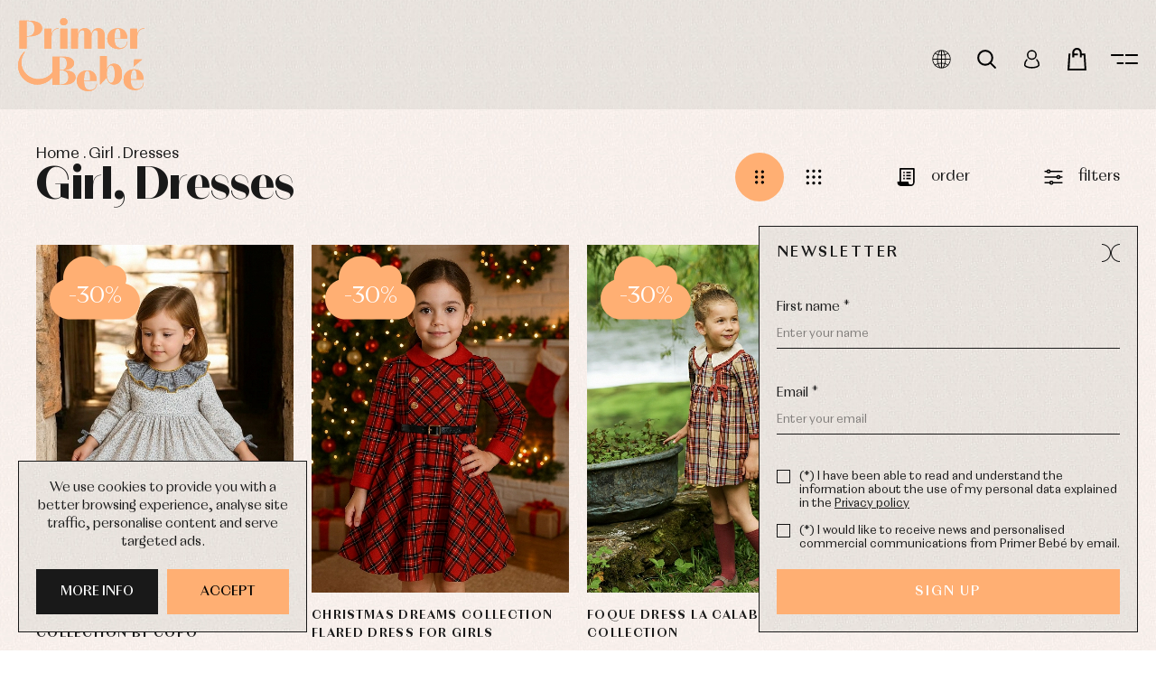

--- FILE ---
content_type: text/html; charset=UTF-8
request_url: https://www.primerdia.es/en/catalog/girl/dresses
body_size: 16455
content:
<!DOCTYPE html><html lang="en" class="en"><head><meta charset="UTF-8" /><link href="https://www.primerdia.es/en/catalog/girl/dresses" rel="canonical" /><link rel="alternate" hreflang="x-default" href="https://www.primerdia.es/es/catalogo/nina/vestidos" /><link rel="alternate" hreflang="es" href="https://www.primerdia.es/es/catalogo/nina/vestidos" /><link rel="alternate" hreflang="en" href="https://www.primerdia.es/en/catalog/girl/dresses" /><title>Girl, Dresses in Primer Bebé | Primer Bebé</title><meta name="description" content="Discover our selection of Girl, Dresses products at Primer Bebé." /><meta name="viewport" content="width=device-width, initial-scale=1" /><meta content="IE=edge,chrome=1" http-equiv="X-UA-Compatible" /><meta name="format-detection" content="telephone=no" /><meta name="robots" content="INDEX,FOLLOW" /><link rel="apple-touch-icon" sizes="180x180" href="https://www.primerdia.es/apple-touch-icon.png"><link rel="icon" type="image/png" sizes="32x32" href="https://www.primerdia.es/favicon-32x32.png"><link rel="icon" type="image/png" sizes="16x16" href="https://www.primerdia.es/favicon-16x16.png"><link rel="manifest" href="https://www.primerdia.es/site.webmanifest"><link rel="mask-icon" href="https://www.primerdia.es/safari-pinned-tab.svg" color="#ffaf73"><meta name="apple-mobile-web-app-title" content="Primer Bebé"><meta name="application-name" content="Primer Bebé"><link rel="shortcut icon" href="https://www.primerdia.es/favicon.ico"><meta name="msapplication-TileColor" content="#ffaf73"><meta name="theme-color" content="#ffffff"><meta property="og:site_name" content="Primer Bebé" /><meta property="og:locale" content="en_EN" /><meta property="og:type" content="website" /><meta property="og:title" content="Girl, Dresses in Primer Bebé | Primer Bebé" /><meta property="og:description" content="Discover our selection of Girl, Dresses products at Primer Bebé." /><meta property="og:url" content="https://www.primerdia.es/en/catalog/girl/dresses" /><meta property="og:image" content="https://www.primerdia.es/assets/img/og_image.jpg" /><meta property="og:image:width" content="1200"><meta property="og:image:height" content="630"><link href="https://www.primerdia.es/assets/js/jquery/owl-carousel2/owl.carousel.min.css" rel="stylesheet preload" as="style"><link href="https://www.primerdia.es/assets/js/jquery/fancybox/fancybox.min.css" rel="stylesheet preload" as="style"><link href="https://www.primerdia.es/assets/js/jquery/mmenu/jquery.mmenu.all.css" rel="stylesheet preload" as="style"><link href="https://www.primerdia.es/assets/css/fusion.css?v=20250318" rel="stylesheet preload" as="style"><script src="https://www.primerdia.es/assets/js/jquery/jquery.min.js"></script>				<!-- Global site tag (gtag.js) - Google Analytics -->
				<link rel="dns-prefetch" href="//www.google-analytics.com"><link rel="dns-prefetch" href="//www.googletagmanager.com"><link href="//www.google-analytics.com" rel="preconnect" crossorigin><link href="//www.googletagmanager.com" rel="preconnect" crossorigin><script async src="//www.googletagmanager.com/gtag/js?id=AW-989046243"></script><script>window.dataLayer=window.dataLayer||[];function gtag(){dataLayer.push(arguments);}gtag('js',new Date());gtag('config','UA-1205289-7');gtag('config','G-JQNVMVVCGS');gtag('config','AW-989046243');</script>
			</head><body class=""><div id="page"><header class="cabecera "><div class="interior"><a href="#mmmenu" class="menu_ham transicion" title="menu">menu<span class="the_bars"></span></a><div class="izquierda"><a href="https://www.primerdia.es/en" class="logo transicion" title="Primer Bebé"><img src="https://www.primerdia.es/assets/img/web/logo.svg" width="155" height="90" alt="Primer Bebé" /></a></div><div class="derecha"><ul class="menu"><li class=""><a href="https://www.primerdia.es/en/catalog/baptism" rel="2" class="menu_link_principal transicion" title="Baptism">Baptism</a><ul class="submenu transicion" rel="2"><li class=""><a href="https://www.primerdia.es/en/catalog/baptism/baby-rompers-and-froggies" class="transicion" title="Baby rompers and froggies">Baby rompers and froggies</a></li><li class=""><a href="https://www.primerdia.es/en/catalog/baptism/baptism-accessories" class="transicion" title="Baptism accessories">Baptism accessories</a></li><li class=""><a href="https://www.primerdia.es/en/catalog/baptism/baptism-skirts" class="transicion" title="Baptism skirts">Baptism skirts</a></li><li class=""><a href="https://www.primerdia.es/en/catalog/baptism/sets" class="transicion" title="Sets">Sets</a></li></ul></li><li class=""><a href="https://www.primerdia.es/en/catalog/first-laying" rel="7" class="menu_link_principal transicion" title="First laying">First laying</a><ul class="submenu transicion" rel="7"><li class=""><a href="https://www.primerdia.es/en/catalog/first-laying/baby-bibs" class="transicion" title="Baby bibs">Baby bibs</a></li><li class=""><a href="https://www.primerdia.es/en/catalog/first-laying/baby-rompers-and-froggies" class="transicion" title="Baby rompers and froggies">Baby rompers and froggies</a></li><li class=""><a href="https://www.primerdia.es/en/catalog/first-laying/baby-skirts" class="transicion" title="Baby skirts">Baby skirts</a></li><li class=""><a href="https://www.primerdia.es/en/catalog/first-laying/blouses-shirts-and-jumpers" class="transicion" title="Blouses, shirts and jumpers">Blouses, shirts and jumpers</a></li><li class=""><a href="https://www.primerdia.es/en/catalog/first-laying/complements" class="transicion" title="Complements">Complements</a></li><li class=""><a href="https://www.primerdia.es/en/catalog/first-laying/sets" class="transicion" title="Sets">Sets</a></li><li class=""><a href="https://www.primerdia.es/en/catalog/first-laying/underwear-bodysuits-pyjamas" class="transicion" title="Underwear, bodysuits, pyjamas...">Underwear, bodysuits, pyjamas...</a></li></ul></li><li class=""><a href="https://www.primerdia.es/en/catalog/baby" rel="15" class="menu_link_principal transicion" title="Baby">Baby</a><ul class="submenu transicion" rel="15"><li class=""><a href="https://www.primerdia.es/en/catalog/baby/baby-rompers-and-froggies" class="transicion" title="Baby rompers and froggies">Baby rompers and froggies</a></li><li class=""><a href="https://www.primerdia.es/en/catalog/baby/blouses-and-shirts" class="transicion" title="Blouses and shirts">Blouses and shirts</a></li><li class=""><a href="https://www.primerdia.es/en/catalog/baby/complements" class="transicion" title="Complements">Complements</a></li><li class=""><a href="https://www.primerdia.es/en/catalog/baby/dresses" class="transicion" title="Dresses">Dresses</a></li><li class=""><a href="https://www.primerdia.es/en/catalog/baby/jackets-and-coats" class="transicion" title="Jackets and coats">Jackets and coats</a></li><li class=""><a href="https://www.primerdia.es/en/catalog/baby/sets" class="transicion" title="Sets">Sets</a></li><li class=""><a href="https://www.primerdia.es/en/catalog/baby/underwear" class="transicion" title="Underwear">Underwear</a></li></ul></li><li class=""><a href="https://www.primerdia.es/en/catalog/condor-jackets" rel="52" class=" transicion" title="Condor Jackets">Condor Jackets</a></li><li class="sel"><a href="https://www.primerdia.es/en/catalog/girl" rel="23" class="menu_link_principal transicion" title="Girl">Girl</a><ul class="submenu transicion" rel="23"><li class=""><a href="https://www.primerdia.es/en/catalog/girl/accessories" class="transicion" title="Accessories">Accessories</a></li><li class=""><a href="https://www.primerdia.es/en/catalog/girl/arras-and-party" class="transicion" title="Arras and party">Arras and party</a></li><li class=""><a href="https://www.primerdia.es/en/catalog/girl/blouses-and-shirts" class="transicion" title="Blouses and shirts">Blouses and shirts</a></li><li class="sel"><a href="https://www.primerdia.es/en/catalog/girl/dresses" class="transicion" title="Dresses">Dresses</a></li><li class=""><a href="https://www.primerdia.es/en/catalog/girl/jackets-and-pullovers" class="transicion" title="Jackets and pullovers">Jackets and pullovers</a></li><li class=""><a href="https://www.primerdia.es/en/catalog/girl/sets" class="transicion" title="Sets">Sets</a></li><li class=""><a href="https://www.primerdia.es/en/catalog/girl/swimwear" class="transicion" title="Swimwear">Swimwear</a></li><li class=""><a href="https://www.primerdia.es/en/catalog/girl/underwear" class="transicion" title="Underwear">Underwear</a></li><li class=""><a href="https://www.primerdia.es/en/catalog/girl/warm-clothing" class="transicion" title="Warm clothing">Warm clothing</a></li></ul></li><li class=""><a href="https://www.primerdia.es/en/catalog/child" rel="33" class="menu_link_principal transicion" title="Child">Child</a><ul class="submenu transicion" rel="33"><li class=""><a href="https://www.primerdia.es/en/catalog/child/arras-y-fiesta" class="transicion" title="Arras y fiesta">Arras y fiesta</a></li><li class=""><a href="https://www.primerdia.es/en/catalog/child/baby-rompers-and-froggies" class="transicion" title="Baby rompers and froggies">Baby rompers and froggies</a></li><li class=""><a href="https://www.primerdia.es/en/catalog/child/jackets-and-pullovers" class="transicion" title="Jackets and pullovers">Jackets and pullovers</a></li><li class=""><a href="https://www.primerdia.es/en/catalog/child/sets" class="transicion" title="Sets">Sets</a></li><li class=""><a href="https://www.primerdia.es/en/catalog/child/shirts" class="transicion" title="Shirts">Shirts</a></li><li class=""><a href="https://www.primerdia.es/en/catalog/child/swimwear" class="transicion" title="Swimwear">Swimwear</a></li><li class=""><a href="https://www.primerdia.es/en/catalog/child/trousers" class="transicion" title="Trousers">Trousers</a></li><li class=""><a href="https://www.primerdia.es/en/catalog/child/underwear" class="transicion" title="Underwear">Underwear</a></li><li class=""><a href="https://www.primerdia.es/en/catalog/child/warm-clothing" class="transicion" title="Warm clothing">Warm clothing</a></li></ul></li><li class=""><a href="https://www.primerdia.es/en/catalog/accessories" rel="42" class="menu_link_principal transicion" title="Accessories">Accessories</a><ul class="submenu transicion" rel="42"><li class=""><a href="https://www.primerdia.es/en/catalog/accessories/caps-and-bonnets" class="transicion" title="Caps and bonnets">Caps and bonnets</a></li><li class=""><a href="https://www.primerdia.es/en/catalog/accessories/childcare" class="transicion" title="Childcare">Childcare</a></li><li class=""><a href="https://www.primerdia.es/en/catalog/accessories/socks" class="transicion" title="Socks">Socks</a></li><li class=""><a href="https://www.primerdia.es/en/catalog/accessories/tights" class="transicion" title="Tights">Tights</a></li></ul></li><li class=""><a href="https://www.primerdia.es/en/catalog/footwear" rel="47" class=" transicion" title="Footwear">Footwear</a></li><li class=""><a href="https://www.primerdia.es/en/catalog/walk" rel="48" class=" transicion" title="Walk">Walk</a></li><li class=""><a href="https://www.primerdia.es/en/catalog/outlet" rel="50" class=" transicion" title="Outlet">Outlet</a></li></ul><div class="bloques"><div class="bloque no_425"><a role="button" class="desplegar_idiomas transicion" title="Languages">Languages</a><ul class="desplegable_idiomas transicion"><li class="transicion "><a href="https://www.primerdia.es/es" class="transicion es" title="Español" rel="es-es">Español</a></li><li class="transicion sel"><a href="https://www.primerdia.es/en" class="transicion en" title="English" rel="en-gb">English</a></li></ul></div><div class="bloque"><a role="button" class="desplegar_buscar transicion" title="Search">Search</a></div><div class="bloque"><a href="https://www.primerdia.es/en/access" class="desplegar_usuario uppercase transicion" title="User">User</a></div><div class="bloque"><a role="button" class="desplegar_minicesta transicion" title="Cart">Cart</a><span class="unidades oculto"></span></div><div class="bloque no_768"><a role="button" class="desplegar_menu transicion" title="Menu">Menu</a></div></div></div></div><div class="limpia"></div></header>
<script type="text/javascript">

	$(document).ready(function()
	{
		$('.cabecera .interior .bloques .bloque .desplegar_idiomas').click(function()
		{
			if ($(this).siblings('.desplegable_idiomas').hasClass('desplegado'))
				$(this).siblings('.desplegable_idiomas').removeClass('desplegado');
			else
				$(this).siblings('.desplegable_idiomas').addClass('desplegado');
		});

		$('.cabecera .derecha .bloques .bloque .desplegable_idiomas li a').click(function(evento)
		{
			evento.preventDefault();

			var rel = $(this).attr('rel');
			var url = $(this).attr('href');

			if ($('link[hreflang="' + rel + '"]').length > 0)
				url = $('link[hreflang="' + rel + '"]').attr('href');

			window.location = url;
		});

		$('.cabecera .derecha .bloques .bloque .desplegar_usuario').click(function(evento)
		{
			evento.preventDefault();

			var url = $(this).attr('href');

			if ($('.desplegable_usuario').length > 0)
			{
				if ($(this).siblings('.desplegable_usuario').hasClass('desplegado'))
					$(this).siblings('.desplegable_usuario').removeClass('desplegado');
				else
					$(this).siblings('.desplegable_usuario').addClass('desplegado');
			}
			else
				window.location = url;
		});
	});

</script><main><section class="productos "><div class="superior"><div class="izquierda"><div class="segmentos"><a href="https://www.primerdia.es/en" class="transicion" title="Home">Home</a><span>.</span><a href="https://www.primerdia.es/en/catalog/girl" class="transicion" title="Girl">Girl</a><span>.</span><a href="https://www.primerdia.es/en/catalog/girl/dresses" class="transicion" title="Dresses">Dresses</a></div><h1 class="titulo">Girl, Dresses</h1></div><div class="derecha"><div class="vistas"><a role="button" class="vista cuadricula transicion sel" title="View 4x4" rel="cuadricula"></a><a role="button" class="vista lista transicion " title="View 6x6" rel="lista"></a></div><div class="ordenar"><a role="button" class="desplegar_ordenar lowercase transicion" title="Order">Order</a><ul class="desplegable_ordenar transicion"><li class=""><a role="button" class="transicion" title="Featured" rel="destacados_desc">Featured</a></li><li class=""><a role="button" class="transicion" title="Name A - Z" rel="nombre_asc">Name A - Z</a></li><li class=""><a role="button" class="transicion" title="Name Z - A" rel="nombre_desc">Name Z - A</a></li><li class=""><a role="button" class="transicion" title="Lowest price" rel="precio_asc">Lowest price</a></li><li class=""><a role="button" class="transicion" title="Highest price" rel="precio_desc">Highest price</a></li></ul></div><div class="filtros"><a role="button" class="desplegar_filtros lowercase transicion" title="Filters">Filters</a></div></div><div class="limpia"></div></div><div class="inferior"><div class="listado "><div class="item_producto" rel="5448" abbr="12"><a href="https://www.primerdia.es/en/product/dress-from-the-azul-albor-collection-by-copo-p5448?color=12" class="imagen transicion" title="Dress from the Azul Albor collection by Copo"><picture class="imagen"><source media="(min-width: 1200px)" srcset="https://www.primerdia.es/resources/cache/dress-from-the-azul-albor-collection-by-copo-519413-100-1757953110-800x1080.webp"><source media="(min-width: 768px)" srcset="https://www.primerdia.es/resources/cache/dress-from-the-azul-albor-collection-by-copo-519413-100-1757953110-600x810.webp"><img  width="400" height="540" src="https://www.primerdia.es/resources/cache/dress-from-the-azul-albor-collection-by-copo-519413-100-1757953110-400x540.webp" title="Dress from the Azul Albor collection by Copo" alt="Dress from the Azul Albor collection by Copo"></picture></a><div class="texto"><a href="https://www.primerdia.es/en/product/dress-from-the-azul-albor-collection-by-copo-p5448?color=12" class="titulo uppercase transicion" title="Dress from the Azul Albor collection by Copo">Dress from the Azul Albor collection by Copo</a><span class="marca">Copo</span><div class="precios"><span class="precio">54,36 €</span><span class="precio_anterior ">77,65 €</span></div><div class="tallas propiedad transicion"><span>Add to cart</span><ul><li><a role="button" class="talla uppercase transicion " title="4 years" abbr="125">4 years</a></li><li><a role="button" class="talla uppercase transicion invisible" title="5 years" abbr="126">5 years</a></li><li><a role="button" class="talla uppercase transicion " title="6 years" abbr="127">6 years</a></li><li><a role="button" class="talla uppercase transicion " title="7 years" abbr="411">7 years</a></li><li><a role="button" class="talla uppercase transicion " title="8 years" abbr="145">8 years</a></li></ul></div></div><span class="descuento transicion">-30%</span><div class="color oculto" style="background: #1a2470;"><span>Navy Blue</span></div></div><div class="item_producto" rel="5420" abbr="13"><a href="https://www.primerdia.es/en/product/christmas-dreams-collection-flared-dress-for-girls-p5420?color=13" class="imagen transicion" title="Christmas Dreams collection flared dress for girls"><picture class="imagen"><source media="(min-width: 1200px)" srcset="https://www.primerdia.es/resources/cache/christmas-dreams-collection-flared-dress-for-girls-526068-100-1757431156-800x1080.webp"><source media="(min-width: 768px)" srcset="https://www.primerdia.es/resources/cache/christmas-dreams-collection-flared-dress-for-girls-526068-100-1757431156-600x810.webp"><img  width="400" height="540" src="https://www.primerdia.es/resources/cache/christmas-dreams-collection-flared-dress-for-girls-526068-100-1757431156-400x540.webp" title="Christmas Dreams collection flared dress for girls" alt="Christmas Dreams collection flared dress for girls"></picture></a><div class="texto"><a href="https://www.primerdia.es/en/product/christmas-dreams-collection-flared-dress-for-girls-p5420?color=13" class="titulo uppercase transicion" title="Christmas Dreams collection flared dress for girls">Christmas Dreams collection flared dress for girls</a><span class="marca">Miranda</span><div class="precios"><span class="precio">39,83 €</span><span class="precio_anterior ">56,90 €</span></div><div class="tallas propiedad transicion"><span>Add to cart</span><ul><li><a role="button" class="talla uppercase transicion " title="5 years" abbr="126">5 years</a></li><li><a role="button" class="talla uppercase transicion invisible" title="6 years" abbr="127">6 years</a></li><li><a role="button" class="talla uppercase transicion invisible" title="8 years" abbr="145">8 years</a></li></ul></div></div><span class="descuento transicion">-30%</span><div class="color oculto" style="background: #e32424;"><span>Red</span></div></div><div class="item_producto" rel="5367" abbr="28"><a href="https://www.primerdia.es/en/product/foque-dress-la-calabaza-collection-p5367?color=28" class="imagen transicion" title="Foque Dress La Calabaza Collection"><picture class="imagen"><source media="(min-width: 1200px)" srcset="https://www.primerdia.es/resources/cache/foque-dress-la-calabaza-collection-679661-100-1755707523-800x1080.webp"><source media="(min-width: 768px)" srcset="https://www.primerdia.es/resources/cache/foque-dress-la-calabaza-collection-679661-100-1755707523-600x810.webp"><img  width="400" height="540" src="https://www.primerdia.es/resources/cache/foque-dress-la-calabaza-collection-679661-100-1755707523-400x540.webp" title="Foque Dress La Calabaza Collection" alt="Foque Dress La Calabaza Collection"></picture></a><div class="texto"><a href="https://www.primerdia.es/en/product/foque-dress-la-calabaza-collection-p5367?color=28" class="titulo uppercase transicion" title="Foque Dress La Calabaza Collection">Foque Dress La Calabaza Collection</a><span class="marca">Foque</span><div class="precios"><span class="precio">60,55 €</span><span class="precio_anterior ">86,50 €</span></div><div class="tallas propiedad transicion"><span>Add to cart</span><ul><li><a role="button" class="talla uppercase transicion " title="2 years" abbr="123">2 years</a></li><li><a role="button" class="talla uppercase transicion " title="3 years" abbr="124">3 years</a></li><li><a role="button" class="talla uppercase transicion " title="4 years" abbr="125">4 years</a></li><li><a role="button" class="talla uppercase transicion " title="5 years" abbr="126">5 years</a></li><li><a role="button" class="talla uppercase transicion invisible" title="6 years" abbr="127">6 years</a></li></ul></div></div><span class="descuento transicion">-30%</span><div class="color oculto" style="background: #f7f7f7;"><span>Unique</span></div></div><div class="item_producto" rel="5345" abbr="7"><a href="https://www.primerdia.es/en/product/martinique-bugs-family-dress-p5345?color=7" class="imagen transicion" title="Martinique Bugs Family Dress"><picture class="imagen"><source media="(min-width: 1200px)" srcset="https://www.primerdia.es/resources/cache/martinique-bugs-family-dress-582892-100-1755188572-800x1080.webp"><source media="(min-width: 768px)" srcset="https://www.primerdia.es/resources/cache/martinique-bugs-family-dress-582892-100-1755188572-600x810.webp"><img  width="400" height="540" src="https://www.primerdia.es/resources/cache/martinique-bugs-family-dress-582892-100-1755188572-400x540.webp" title="Martinique Bugs Family Dress" alt="Martinique Bugs Family Dress"></picture></a><div class="texto"><a href="https://www.primerdia.es/en/product/martinique-bugs-family-dress-p5345?color=7" class="titulo uppercase transicion" title="Martinique Bugs Family Dress">Martinique Bugs Family Dress</a><span class="marca">La Martinica</span><div class="precios"><span class="precio">55,20 €</span><span class="precio_anterior ">78,85 €</span></div><div class="tallas propiedad transicion"><span>Add to cart</span><ul><li><a role="button" class="talla uppercase transicion " title="5 years" abbr="126">5 years</a></li><li><a role="button" class="talla uppercase transicion " title="6 years" abbr="127">6 years</a></li><li><a role="button" class="talla uppercase transicion invisible" title="7 years" abbr="411">7 years</a></li><li><a role="button" class="talla uppercase transicion " title="8 years" abbr="145">8 years</a></li></ul></div></div><span class="descuento transicion">-30%</span><div class="color oculto" style="background: #7a4816;"><span>Brown</span></div></div><div class="item_producto" rel="5304" abbr="48"><a href="https://www.primerdia.es/en/product/mon-petit-bonbon-pink-balloon-dress-p5304?color=48" class="imagen transicion" title="Mon petit bonbon Pink Balloon Dress"><picture class="imagen"><source media="(min-width: 1200px)" srcset="https://www.primerdia.es/resources/cache/mon-petit-bonbon-pink-balloon-dress-4253600-100-1763574313-800x1080.webp"><source media="(min-width: 768px)" srcset="https://www.primerdia.es/resources/cache/mon-petit-bonbon-pink-balloon-dress-4253600-100-1763574313-600x810.webp"><img  width="400" height="540" src="https://www.primerdia.es/resources/cache/mon-petit-bonbon-pink-balloon-dress-4253600-100-1763574313-400x540.webp" title="Mon petit bonbon Pink Balloon Dress" alt="Mon petit bonbon Pink Balloon Dress"></picture></a><div class="texto"><a href="https://www.primerdia.es/en/product/mon-petit-bonbon-pink-balloon-dress-p5304?color=48" class="titulo uppercase transicion" title="Mon petit bonbon Pink Balloon Dress">Mon petit bonbon Pink Balloon Dress</a><span class="marca">Mon Petit Bonbon</span><div class="precios"><span class="precio">51,84 €</span><span class="precio_anterior ">74,05 €</span></div><div class="tallas propiedad transicion"><span>Add to cart</span><ul><li><a role="button" class="talla uppercase transicion " title="6 years" abbr="127">6 years</a></li><li><a role="button" class="talla uppercase transicion invisible" title="7 years" abbr="411">7 years</a></li><li><a role="button" class="talla uppercase transicion invisible" title="8 years" abbr="145">8 years</a></li></ul></div></div><span class="descuento transicion">-30%</span><div class="color oculto" style="background: #8eb4f5;"><span>Blue</span></div></div><div class="item_producto" rel="5302" abbr="28"><a href="https://www.primerdia.es/en/product/burberry-collection-dress-by-mon-petit-bonbon-p5302?color=28" class="imagen transicion" title="Burberry collection dress by Mon Petit Bonbon"><picture class="imagen"><source media="(min-width: 1200px)" srcset="https://www.primerdia.es/resources/cache/burberry-collection-dress-by-mon-petit-bonbon-2601498-100-1763574174-800x1080.webp"><source media="(min-width: 768px)" srcset="https://www.primerdia.es/resources/cache/burberry-collection-dress-by-mon-petit-bonbon-2601498-100-1763574174-600x810.webp"><img  width="400" height="540" src="https://www.primerdia.es/resources/cache/burberry-collection-dress-by-mon-petit-bonbon-2601498-100-1763574174-400x540.webp" title="Burberry collection dress by Mon Petit Bonbon" alt="Burberry collection dress by Mon Petit Bonbon"></picture></a><div class="texto"><a href="https://www.primerdia.es/en/product/burberry-collection-dress-by-mon-petit-bonbon-p5302?color=28" class="titulo uppercase transicion" title="Burberry collection dress by Mon Petit Bonbon">Burberry collection dress by Mon Petit Bonbon</a><span class="marca">Mon Petit Bonbon</span><div class="precios"><span class="precio">59,54 €</span><span class="precio_anterior ">85,05 €</span></div><div class="tallas propiedad transicion"><span>Add to cart</span><ul><li><a role="button" class="talla uppercase transicion " title="6 years" abbr="127">6 years</a></li><li><a role="button" class="talla uppercase transicion " title="7 years" abbr="411">7 years</a></li></ul></div></div><span class="descuento transicion">-30%</span><div class="color oculto" style="background: #f7f7f7;"><span>Unique</span></div></div><div class="item_producto" rel="5298" abbr="28"><a href="https://www.primerdia.es/en/product/liberty-collection-dress-by-mon-petit-bonbon-p5298?color=28" class="imagen transicion" title="Liberty collection dress by Mon Petit Bonbon"><picture class="imagen"><source media="(min-width: 1200px)" srcset="https://www.primerdia.es/resources/cache/liberty-collection-dress-by-mon-petit-bonbon-493019-100-1755016219-800x1080.webp"><source media="(min-width: 768px)" srcset="https://www.primerdia.es/resources/cache/liberty-collection-dress-by-mon-petit-bonbon-493019-100-1755016219-600x810.webp"><img  width="400" height="540" src="https://www.primerdia.es/resources/cache/liberty-collection-dress-by-mon-petit-bonbon-493019-100-1755016219-400x540.webp" title="Liberty collection dress by Mon Petit Bonbon" alt="Liberty collection dress by Mon Petit Bonbon"></picture></a><div class="texto"><a href="https://www.primerdia.es/en/product/liberty-collection-dress-by-mon-petit-bonbon-p5298?color=28" class="titulo uppercase transicion" title="Liberty collection dress by Mon Petit Bonbon">Liberty collection dress by Mon Petit Bonbon</a><span class="marca">Mon Petit Bonbon</span><div class="precios"><span class="precio">47,11 €</span><span class="precio_anterior ">67,30 €</span></div><div class="tallas propiedad transicion"><span>Add to cart</span><ul><li><a role="button" class="talla uppercase transicion " title="5 years" abbr="126">5 years</a></li></ul></div></div><span class="descuento transicion">-30%</span><div class="color oculto" style="background: #f7f7f7;"><span>Unique</span></div></div><div class="item_producto" rel="5296" abbr="101"><a href="https://www.primerdia.es/en/product/olimpia-collection-dress-by-mon-petit-bonbon-p5296?color=101" class="imagen transicion" title="Olimpia collection dress by Mon Petit Bonbon"><picture class="imagen"><source media="(min-width: 1200px)" srcset="https://www.primerdia.es/resources/cache/olimpia-collection-dress-by-mon-petit-bonbon-412103-100-1755014834-800x1080.webp"><source media="(min-width: 768px)" srcset="https://www.primerdia.es/resources/cache/olimpia-collection-dress-by-mon-petit-bonbon-412103-100-1755014834-600x810.webp"><img  width="400" height="540" src="https://www.primerdia.es/resources/cache/olimpia-collection-dress-by-mon-petit-bonbon-412103-100-1755014834-400x540.webp" title="Olimpia collection dress by Mon Petit Bonbon" alt="Olimpia collection dress by Mon Petit Bonbon"></picture></a><div class="texto"><a href="https://www.primerdia.es/en/product/olimpia-collection-dress-by-mon-petit-bonbon-p5296?color=101" class="titulo uppercase transicion" title="Olimpia collection dress by Mon Petit Bonbon">Olimpia collection dress by Mon Petit Bonbon</a><span class="marca">Mon Petit Bonbon</span><div class="precios"><span class="precio">61,29 €</span><span class="precio_anterior ">87,55 €</span></div><div class="tallas propiedad transicion"><span>Add to cart</span><ul><li><a role="button" class="talla uppercase transicion invisible" title="5 years" abbr="126">5 years</a></li><li><a role="button" class="talla uppercase transicion invisible" title="6 years" abbr="127">6 years</a></li><li><a role="button" class="talla uppercase transicion " title="8 years" abbr="145">8 years</a></li></ul></div></div><span class="descuento transicion">-30%</span><div class="color oculto" style="background: #343d1a;"><span>Bottle green</span></div></div><div class="item_producto" rel="5291" abbr="6"><a href="https://www.primerdia.es/en/product/viella-dress-from-the-dalmatian-collection-p5291?color=6" class="imagen transicion" title="Viella dress from the Dalmatian collection"><picture class="imagen"><source media="(min-width: 1200px)" srcset="https://www.primerdia.es/resources/cache/viella-dress-from-the-dalmatian-collection-398787-100-1754997933-800x1080.webp"><source media="(min-width: 768px)" srcset="https://www.primerdia.es/resources/cache/viella-dress-from-the-dalmatian-collection-398787-100-1754997933-600x810.webp"><img  width="400" height="540" src="https://www.primerdia.es/resources/cache/viella-dress-from-the-dalmatian-collection-398787-100-1754997933-400x540.webp" title="Viella dress from the Dalmatian collection" alt="Viella dress from the Dalmatian collection"></picture></a><div class="texto"><a href="https://www.primerdia.es/en/product/viella-dress-from-the-dalmatian-collection-p5291?color=6" class="titulo uppercase transicion" title="Viella dress from the Dalmatian collection">Viella dress from the Dalmatian collection</a><span class="marca">Miranda</span><div class="precios"><span class="precio">35,63 €</span><span class="precio_anterior ">50,90 €</span></div><div class="tallas propiedad transicion"><span>Add to cart</span><ul><li><a role="button" class="talla uppercase transicion invisible" title="4 years" abbr="125">4 years</a></li><li><a role="button" class="talla uppercase transicion " title="5 years" abbr="126">5 years</a></li><li><a role="button" class="talla uppercase transicion invisible" title="6 years" abbr="127">6 years</a></li><li><a role="button" class="talla uppercase transicion invisible" title="8 years" abbr="145">8 years</a></li></ul></div></div><span class="descuento transicion">-30%</span><div class="color oculto" style="background: #bfbbbb;"><span>Grey</span></div></div><div class="item_producto" rel="5288" abbr="6"><a href="https://www.primerdia.es/en/product/dress-in-beige-and-gray-tones-london-collection-p5288?color=6" class="imagen transicion" title="Dress in beige and gray tones, London collection"><picture class="imagen"><source media="(min-width: 1200px)" srcset="https://www.primerdia.es/resources/cache/dress-in-beige-and-gray-tones-london-collection-312187-100-1754996554-800x1080.webp"><source media="(min-width: 768px)" srcset="https://www.primerdia.es/resources/cache/dress-in-beige-and-gray-tones-london-collection-312187-100-1754996554-600x810.webp"><img  width="400" height="540" src="https://www.primerdia.es/resources/cache/dress-in-beige-and-gray-tones-london-collection-312187-100-1754996554-400x540.webp" title="Dress in beige and gray tones, London collection" alt="Dress in beige and gray tones, London collection"></picture></a><div class="texto"><a href="https://www.primerdia.es/en/product/dress-in-beige-and-gray-tones-london-collection-p5288?color=6" class="titulo uppercase transicion" title="Dress in beige and gray tones, London collection">Dress in beige and gray tones, London collection</a><span class="marca">Miranda</span><div class="precios"><span class="precio">38,43 €</span><span class="precio_anterior ">54,90 €</span></div><div class="tallas propiedad transicion"><span>Add to cart</span><ul><li><a role="button" class="talla uppercase transicion " title="5 years" abbr="126">5 years</a></li><li><a role="button" class="talla uppercase transicion invisible" title="6 years" abbr="127">6 years</a></li><li><a role="button" class="talla uppercase transicion invisible" title="8 years" abbr="145">8 years</a></li></ul></div></div><span class="descuento transicion">-30%</span><div class="color oculto" style="background: #bfbbbb;"><span>Grey</span></div></div><div class="item_producto" rel="5039" abbr="28"><a href="https://www.primerdia.es/en/product/la-peppa-pig-fluor-striped-and-checked-dress-p5039?color=28" class="imagen transicion" title="La Peppa Pig Fluor striped and checked dress"><picture class="imagen"><source media="(min-width: 1200px)" srcset="https://www.primerdia.es/resources/cache/la-peppa-pig-fluor-striped-and-checked-dress-345959-100-1741606277-800x1080.webp"><source media="(min-width: 768px)" srcset="https://www.primerdia.es/resources/cache/la-peppa-pig-fluor-striped-and-checked-dress-345959-100-1741606277-600x810.webp"><img  width="400" height="540" src="https://www.primerdia.es/resources/cache/la-peppa-pig-fluor-striped-and-checked-dress-345959-100-1741606277-400x540.webp" title="La Peppa Pig Fluor striped and checked dress" alt="La Peppa Pig Fluor striped and checked dress"></picture></a><div class="texto"><a href="https://www.primerdia.es/en/product/la-peppa-pig-fluor-striped-and-checked-dress-p5039?color=28" class="titulo uppercase transicion" title="La Peppa Pig Fluor striped and checked dress">La Peppa Pig Fluor striped and checked dress</a><span class="marca">La Peppa</span><div class="precios"><span class="precio">66,15 €</span><span class="precio_anterior ">94,50 €</span></div><div class="tallas propiedad transicion"><span>Add to cart</span><ul><li><a role="button" class="talla uppercase transicion " title="2 years" abbr="123">2 years</a></li><li><a role="button" class="talla uppercase transicion invisible" title="3 years" abbr="124">3 years</a></li><li><a role="button" class="talla uppercase transicion invisible" title="4 years" abbr="125">4 years</a></li><li><a role="button" class="talla uppercase transicion invisible" title="5 years" abbr="126">5 years</a></li><li><a role="button" class="talla uppercase transicion invisible" title="6 years" abbr="127">6 years</a></li><li><a role="button" class="talla uppercase transicion invisible" title="7 years" abbr="411">7 years</a></li></ul></div></div><span class="descuento transicion">-30%</span><div class="color oculto" style="background: #f7f7f7;"><span>Unique</span></div></div><div class="item_producto" rel="5021" abbr="17"><a href="https://www.primerdia.es/en/product/dress-for-wedding-or-ceremony-portofino-collection-p5021?color=17" class="imagen transicion" title="Dress for wedding or ceremony Portofino collection"><picture class="imagen"><source media="(min-width: 1200px)" srcset="https://www.primerdia.es/resources/cache/dress-for-wedding-or-ceremony-portofino-collection-354603-100-1740744997-800x1080.webp"><source media="(min-width: 768px)" srcset="https://www.primerdia.es/resources/cache/dress-for-wedding-or-ceremony-portofino-collection-354603-100-1740744997-600x810.webp"><img  width="400" height="540" src="https://www.primerdia.es/resources/cache/dress-for-wedding-or-ceremony-portofino-collection-354603-100-1740744997-400x540.webp" title="Dress for wedding or ceremony Portofino collection" alt="Dress for wedding or ceremony Portofino collection"></picture></a><div class="texto"><a href="https://www.primerdia.es/en/product/dress-for-wedding-or-ceremony-portofino-collection-p5021?color=17" class="titulo uppercase transicion" title="Dress for wedding or ceremony Portofino collection">Dress for wedding or ceremony Portofino collection</a><span class="marca">Martin Aranda</span><div class="precios"><span class="precio">116,00 €</span><span class="precio_anterior oculto">116,00 €</span></div><div class="tallas propiedad transicion"><span>Add to cart</span><ul><li><a role="button" class="talla uppercase transicion " title="2 years" abbr="123">2 years</a></li><li><a role="button" class="talla uppercase transicion " title="3 years" abbr="124">3 years</a></li><li><a role="button" class="talla uppercase transicion " title="4 years" abbr="125">4 years</a></li><li><a role="button" class="talla uppercase transicion " title="5 years" abbr="126">5 years</a></li></ul></div></div><div class="color oculto" style="background: #fcf9fc;"><span>White/pink</span><b style="background: #f7d2f3;"></b></div></div><div class="item_producto" rel="4992" abbr="48"><a href="https://www.primerdia.es/en/product/peppa-pig-dress-from-the-crane-collection-p4992?color=48" class="imagen transicion" title="Peppa Pig dress from the Crane collection"><picture class="imagen"><source media="(min-width: 1200px)" srcset="https://www.primerdia.es/resources/cache/peppa-pig-dress-from-the-crane-collection-763332-100-1740167876-800x1080.webp"><source media="(min-width: 768px)" srcset="https://www.primerdia.es/resources/cache/peppa-pig-dress-from-the-crane-collection-763332-100-1740167876-600x810.webp"><img  width="400" height="540" src="https://www.primerdia.es/resources/cache/peppa-pig-dress-from-the-crane-collection-763332-100-1740167876-400x540.webp" title="Peppa Pig dress from the Crane collection" alt="Peppa Pig dress from the Crane collection"></picture></a><div class="texto"><a href="https://www.primerdia.es/en/product/peppa-pig-dress-from-the-crane-collection-p4992?color=48" class="titulo uppercase transicion" title="Peppa Pig dress from the Crane collection">Peppa Pig dress from the Crane collection</a><span class="marca">La Peppa</span><div class="precios"><span class="precio">55,13 €</span><span class="precio_anterior ">78,75 €</span></div><div class="tallas propiedad transicion"><span>Add to cart</span><ul><li><a role="button" class="talla uppercase transicion invisible" title="2 years" abbr="123">2 years</a></li><li><a role="button" class="talla uppercase transicion " title="3 years" abbr="124">3 years</a></li><li><a role="button" class="talla uppercase transicion invisible" title="4 years" abbr="125">4 years</a></li><li><a role="button" class="talla uppercase transicion invisible" title="5 years" abbr="126">5 years</a></li><li><a role="button" class="talla uppercase transicion invisible" title="6 years" abbr="127">6 years</a></li><li><a role="button" class="talla uppercase transicion invisible" title="7 years" abbr="411">7 years</a></li><li><a role="button" class="talla uppercase transicion invisible" title="8 years" abbr="145">8 years</a></li></ul></div></div><span class="descuento transicion">-30%</span><div class="color oculto" style="background: #8eb4f5;"><span>Blue</span></div></div><div class="item_producto" rel="4984" abbr="28"><a href="https://www.primerdia.es/en/product/milor-collection-girl-dress-p4984?color=28" class="imagen transicion" title="Milor collection girl dress"><picture class="imagen"><source media="(min-width: 1200px)" srcset="https://www.primerdia.es/resources/cache/milor-collection-girl-dress-359429-100-1740164433-800x1080.webp"><source media="(min-width: 768px)" srcset="https://www.primerdia.es/resources/cache/milor-collection-girl-dress-359429-100-1740164433-600x810.webp"><img  width="400" height="540" src="https://www.primerdia.es/resources/cache/milor-collection-girl-dress-359429-100-1740164433-400x540.webp" title="Milor collection girl dress" alt="Milor collection girl dress"></picture></a><div class="texto"><a href="https://www.primerdia.es/en/product/milor-collection-girl-dress-p4984?color=28" class="titulo uppercase transicion" title="Milor collection girl dress">Milor collection girl dress</a><span class="marca">Copo</span><div class="precios"><span class="precio">55,20 €</span><span class="precio_anterior ">78,85 €</span></div><div class="tallas propiedad transicion"><span>Add to cart</span><ul><li><a role="button" class="talla uppercase transicion invisible" title="3 years" abbr="124">3 years</a></li><li><a role="button" class="talla uppercase transicion " title="4 years" abbr="125">4 years</a></li><li><a role="button" class="talla uppercase transicion " title="5 years" abbr="126">5 years</a></li><li><a role="button" class="talla uppercase transicion " title="6 years" abbr="127">6 years</a></li></ul></div></div><span class="descuento transicion">-30%</span><div class="color oculto" style="background: #f7f7f7;"><span>Unique</span></div></div><div class="item_producto" rel="4981" abbr="110"><a href="https://www.primerdia.es/en/product/satin-in-green-and-sand-p4981?color=110" class="imagen transicion" title="Satin in green and sand"><picture class="imagen"><source media="(min-width: 1200px)" srcset="https://www.primerdia.es/resources/cache/satin-in-green-and-sand-304373-100-1740155450-800x1080.webp"><source media="(min-width: 768px)" srcset="https://www.primerdia.es/resources/cache/satin-in-green-and-sand-304373-100-1740155450-600x810.webp"><img  width="400" height="540" src="https://www.primerdia.es/resources/cache/satin-in-green-and-sand-304373-100-1740155450-400x540.webp" title="Satin in green and sand" alt="Satin in green and sand"></picture></a><div class="texto"><a href="https://www.primerdia.es/en/product/satin-in-green-and-sand-p4981?color=110" class="titulo uppercase transicion" title="Satin in green and sand">Satin in green and sand</a><span class="marca">Miranda</span><div class="precios"><span class="precio">52,90 €</span><span class="precio_anterior oculto">52,90 €</span></div><div class="tallas propiedad transicion"><span>Add to cart</span><ul><li><a role="button" class="talla uppercase transicion " title="3 years" abbr="124">3 years</a></li><li><a role="button" class="talla uppercase transicion " title="4 years" abbr="125">4 years</a></li><li><a role="button" class="talla uppercase transicion invisible" title="5 years" abbr="126">5 years</a></li><li><a role="button" class="talla uppercase transicion " title="6 years" abbr="127">6 years</a></li><li><a role="button" class="talla uppercase transicion " title="8 years" abbr="145">8 years</a></li></ul></div></div><div class="color oculto" style="background: #69e0d8;"><span>Water green</span></div></div><div class="item_producto" rel="4980" abbr="2"><a href="https://www.primerdia.es/en/product/monkey-for-yellow-girl-with-white-and-marine-p4980?color=2" class="imagen transicion" title="Monkey for yellow girl with white and marine"><picture class="imagen"><source media="(min-width: 1200px)" srcset="https://www.primerdia.es/resources/cache/monkey-for-yellow-girl-with-white-and-marine-2647839-100-1764074027-800x1080.webp"><source media="(min-width: 768px)" srcset="https://www.primerdia.es/resources/cache/monkey-for-yellow-girl-with-white-and-marine-2647839-100-1764074027-600x810.webp"><img  width="400" height="540" src="https://www.primerdia.es/resources/cache/monkey-for-yellow-girl-with-white-and-marine-2647839-100-1764074027-400x540.webp" title="Monkey for yellow girl with white and marine" alt="Monkey for yellow girl with white and marine"></picture></a><div class="texto"><a href="https://www.primerdia.es/en/product/monkey-for-yellow-girl-with-white-and-marine-p4980?color=2" class="titulo uppercase transicion" title="Monkey for yellow girl with white and marine">Monkey for yellow girl with white and marine</a><span class="marca">Miranda</span><div class="precios"><span class="precio">37,03 €</span><span class="precio_anterior ">52,90 €</span></div><div class="tallas propiedad transicion"><span>Add to cart</span><ul><li><a role="button" class="talla uppercase transicion " title="3 years" abbr="124">3 years</a></li><li><a role="button" class="talla uppercase transicion " title="4 years" abbr="125">4 years</a></li><li><a role="button" class="talla uppercase transicion " title="5 years" abbr="126">5 years</a></li></ul></div></div><span class="descuento transicion">-30%</span><div class="color oculto" style="background: #f2f06d;"><span>Yellow</span></div></div><div class="item_producto" rel="4977" abbr="9"><a href="https://www.primerdia.es/en/product/white-and-orange-dress-with-stars-and-vichy-box-p4977?color=9" class="imagen transicion" title="White and orange dress with stars and vichy box"><picture class="imagen"><source media="(min-width: 1200px)" srcset="https://www.primerdia.es/resources/cache/white-and-orange-dress-with-stars-and-vichy-box-358938-100-1740153662-800x1080.webp"><source media="(min-width: 768px)" srcset="https://www.primerdia.es/resources/cache/white-and-orange-dress-with-stars-and-vichy-box-358938-100-1740153662-600x810.webp"><img  width="400" height="540" src="https://www.primerdia.es/resources/cache/white-and-orange-dress-with-stars-and-vichy-box-358938-100-1740153662-400x540.webp" title="White and orange dress with stars and vichy box" alt="White and orange dress with stars and vichy box"></picture></a><div class="texto"><a href="https://www.primerdia.es/en/product/white-and-orange-dress-with-stars-and-vichy-box-p4977?color=9" class="titulo uppercase transicion" title="White and orange dress with stars and vichy box">White and orange dress with stars and vichy box</a><span class="marca">Miranda</span><div class="precios"><span class="precio">41,93 €</span><span class="precio_anterior ">59,90 €</span></div><div class="tallas propiedad transicion"><span>Add to cart</span><ul><li><a role="button" class="talla uppercase transicion " title="3 years" abbr="124">3 years</a></li><li><a role="button" class="talla uppercase transicion invisible" title="4 years" abbr="125">4 years</a></li><li><a role="button" class="talla uppercase transicion invisible" title="5 years" abbr="126">5 years</a></li><li><a role="button" class="talla uppercase transicion " title="6 years" abbr="127">6 years</a></li><li><a role="button" class="talla uppercase transicion invisible" title="8 years" abbr="145">8 years</a></li></ul></div></div><span class="descuento transicion">-30%</span><div class="color oculto" style="background: #f0af65;"><span>Orange</span></div></div><div class="item_producto" rel="4886" abbr="93"><a href="https://www.primerdia.es/en/product/circle-dress-medieval-collection-p4886?color=93" class="imagen transicion" title="Circle dress Medieval collection"><picture class="imagen"><source media="(min-width: 1200px)" srcset="https://www.primerdia.es/resources/cache/circle-dress-medieval-collection-442681-100-1738959449-800x1080.webp"><source media="(min-width: 768px)" srcset="https://www.primerdia.es/resources/cache/circle-dress-medieval-collection-442681-100-1738959449-600x810.webp"><img  width="400" height="540" src="https://www.primerdia.es/resources/cache/circle-dress-medieval-collection-442681-100-1738959449-400x540.webp" title="Circle dress Medieval collection" alt="Circle dress Medieval collection"></picture></a><div class="texto"><a href="https://www.primerdia.es/en/product/circle-dress-medieval-collection-p4886?color=93" class="titulo uppercase transicion" title="Circle dress Medieval collection">Circle dress Medieval collection</a><span class="marca">Yoedu</span><div class="precios"><span class="precio">41,97 €</span><span class="precio_anterior ">59,95 €</span></div><div class="tallas propiedad transicion"><span>Add to cart</span><ul><li><a role="button" class="talla uppercase transicion " title="2 years" abbr="123">2 years</a></li><li><a role="button" class="talla uppercase transicion invisible" title="4 years" abbr="125">4 years</a></li><li><a role="button" class="talla uppercase transicion invisible" title="5 years" abbr="126">5 years</a></li></ul></div></div><span class="descuento transicion">-30%</span><div class="color oculto" style="background: #afd0db;"><span>Powder blue</span></div></div><div class="item_producto" rel="4881" abbr="92"><a href="https://www.primerdia.es/en/product/green-gingham-dress-from-the-lancelot-collection-p4881?color=92" class="imagen transicion" title="Green gingham dress from the Lancelot collection"><picture class="imagen"><source media="(min-width: 1200px)" srcset="https://www.primerdia.es/resources/cache/green-gingham-dress-from-the-lancelot-collection-510191-100-1738957524-800x1080.webp"><source media="(min-width: 768px)" srcset="https://www.primerdia.es/resources/cache/green-gingham-dress-from-the-lancelot-collection-510191-100-1738957524-600x810.webp"><img  width="400" height="540" src="https://www.primerdia.es/resources/cache/green-gingham-dress-from-the-lancelot-collection-510191-100-1738957524-400x540.webp" title="Green gingham dress from the Lancelot collection" alt="Green gingham dress from the Lancelot collection"></picture></a><div class="texto"><a href="https://www.primerdia.es/en/product/green-gingham-dress-from-the-lancelot-collection-p4881?color=92" class="titulo uppercase transicion" title="Green gingham dress from the Lancelot collection">Green gingham dress from the Lancelot collection</a><span class="marca">Yoedu</span><div class="precios"><span class="precio">45,68 €</span><span class="precio_anterior ">65,25 €</span></div><div class="tallas propiedad transicion"><span>Add to cart</span><ul><li><a role="button" class="talla uppercase transicion " title="3 years" abbr="124">3 years</a></li><li><a role="button" class="talla uppercase transicion " title="5 years" abbr="126">5 years</a></li></ul></div></div><span class="descuento transicion">-30%</span><div class="color oculto" style="background: #a3bfa7;"><span>Powdered green</span></div></div><div class="item_producto" rel="4829" abbr="8"><a href="https://www.primerdia.es/en/product/strawberry-gingham-dress-by-mon-petit-bonbon-p4829?color=8" class="imagen transicion" title="Strawberry gingham dress by Mon Petit bonbon"><picture class="imagen"><source media="(min-width: 1200px)" srcset="https://www.primerdia.es/resources/cache/strawberry-gingham-dress-by-mon-petit-bonbon-485543-100-1739269062-800x1080.webp"><source media="(min-width: 768px)" srcset="https://www.primerdia.es/resources/cache/strawberry-gingham-dress-by-mon-petit-bonbon-485543-100-1739269062-600x810.webp"><img  width="400" height="540" src="https://www.primerdia.es/resources/cache/strawberry-gingham-dress-by-mon-petit-bonbon-485543-100-1739269062-400x540.webp" title="Strawberry gingham dress by Mon Petit bonbon" alt="Strawberry gingham dress by Mon Petit bonbon"></picture></a><div class="texto"><a href="https://www.primerdia.es/en/product/strawberry-gingham-dress-by-mon-petit-bonbon-p4829?color=8" class="titulo uppercase transicion" title="Strawberry gingham dress by Mon Petit bonbon">Strawberry gingham dress by Mon Petit bonbon</a><span class="marca">Mon Petit Bonbon</span><div class="precios"><span class="precio">48,69 €</span><span class="precio_anterior ">69,55 €</span></div><div class="tallas propiedad transicion"><span>Add to cart</span><ul><li><a role="button" class="talla uppercase transicion " title="3 years" abbr="124">3 years</a></li><li><a role="button" class="talla uppercase transicion invisible" title="4 years" abbr="125">4 years</a></li><li><a role="button" class="talla uppercase transicion invisible" title="5 years" abbr="126">5 years</a></li><li><a role="button" class="talla uppercase transicion invisible" title="6 years" abbr="127">6 years</a></li><li><a role="button" class="talla uppercase transicion invisible" title="7 years" abbr="411">7 years</a></li></ul></div></div><span class="descuento transicion">-30%</span><div class="color oculto" style="background: #e6c6e0;"><span>Pink</span></div></div><div class="item_producto" rel="4788" abbr="98"><a href="https://www.primerdia.es/en/product/vichy-dress-in-blue-and-fluorescent-p4788?color=98" class="imagen transicion" title="Vichy dress in blue and fluorescent."><picture class="imagen"><source media="(min-width: 1200px)" srcset="https://www.primerdia.es/resources/cache/vichy-dress-in-blue-and-fluorescent-382710-100-1737137027-800x1080.webp"><source media="(min-width: 768px)" srcset="https://www.primerdia.es/resources/cache/vichy-dress-in-blue-and-fluorescent-382710-100-1737137027-600x810.webp"><img  width="400" height="540" src="https://www.primerdia.es/resources/cache/vichy-dress-in-blue-and-fluorescent-382710-100-1737137027-400x540.webp" title="Vichy dress in blue and fluorescent." alt="Vichy dress in blue and fluorescent."></picture></a><div class="texto"><a href="https://www.primerdia.es/en/product/vichy-dress-in-blue-and-fluorescent-p4788?color=98" class="titulo uppercase transicion" title="Vichy dress in blue and fluorescent.">Vichy dress in blue and fluorescent.</a><span class="marca">Miranda</span><div class="precios"><span class="precio">35,63 €</span><span class="precio_anterior ">50,90 €</span></div><div class="tallas propiedad transicion"><span>Add to cart</span><ul><li><a role="button" class="talla uppercase transicion invisible" title="5 years" abbr="126">5 years</a></li><li><a role="button" class="talla uppercase transicion " title="6 years" abbr="127">6 years</a></li><li><a role="button" class="talla uppercase transicion invisible" title="8 years" abbr="145">8 years</a></li></ul></div></div><span class="descuento transicion">-30%</span><div class="color oculto" style="background: #c2d7f2;"><span>Bluish</span></div></div><div class="item_producto" rel="4787" abbr="52"><a href="https://www.primerdia.es/en/product/strawberry-print-dress-p4787?color=52" class="imagen transicion" title="Strawberry print dress"><picture class="imagen"><source media="(min-width: 1200px)" srcset="https://www.primerdia.es/resources/cache/strawberry-print-dress-427047-100-1737133529-800x1080.webp"><source media="(min-width: 768px)" srcset="https://www.primerdia.es/resources/cache/strawberry-print-dress-427047-100-1737133529-600x810.webp"><img  width="400" height="540" src="https://www.primerdia.es/resources/cache/strawberry-print-dress-427047-100-1737133529-400x540.webp" title="Strawberry print dress" alt="Strawberry print dress"></picture></a><div class="texto"><a href="https://www.primerdia.es/en/product/strawberry-print-dress-p4787?color=52" class="titulo uppercase transicion" title="Strawberry print dress">Strawberry print dress</a><span class="marca">Miranda</span><div class="precios"><span class="precio">32,83 €</span><span class="precio_anterior ">46,90 €</span></div><div class="tallas propiedad transicion"><span>Add to cart</span><ul><li><a role="button" class="talla uppercase transicion invisible" title="3 years" abbr="124">3 years</a></li><li><a role="button" class="talla uppercase transicion invisible" title="4 years" abbr="125">4 years</a></li><li><a role="button" class="talla uppercase transicion " title="5 years" abbr="126">5 years</a></li><li><a role="button" class="talla uppercase transicion invisible" title="6 years" abbr="127">6 years</a></li><li><a role="button" class="talla uppercase transicion invisible" title="8 years" abbr="145">8 years</a></li></ul></div></div><span class="descuento transicion">-30%</span><div class="color oculto" style="background: #c298d1;"><span>lilac</span></div></div><div class="item_producto" rel="4649" abbr="28"><a href="https://www.primerdia.es/en/product/jeans-dress-from-the-ink-collection-p4649?color=28" class="imagen transicion" title="Jeans dress from the Ink collection"><picture class="imagen"><source media="(min-width: 1200px)" srcset="https://www.primerdia.es/resources/cache/jeans-dress-from-the-ink-collection-553676-100-1724928212-800x1080.webp"><source media="(min-width: 768px)" srcset="https://www.primerdia.es/resources/cache/jeans-dress-from-the-ink-collection-553676-100-1724928212-600x810.webp"><img  width="400" height="540" src="https://www.primerdia.es/resources/cache/jeans-dress-from-the-ink-collection-553676-100-1724928212-400x540.webp" title="Jeans dress from the Ink collection" alt="Jeans dress from the Ink collection"></picture></a><div class="texto"><a href="https://www.primerdia.es/en/product/jeans-dress-from-the-ink-collection-p4649?color=28" class="titulo uppercase transicion" title="Jeans dress from the Ink collection">Jeans dress from the Ink collection</a><span class="marca">Yoedu</span><div class="precios"><span class="precio">38,47 €</span><span class="precio_anterior ">54,95 €</span></div><div class="tallas propiedad transicion"><span>Add to cart</span><ul><li><a role="button" class="talla uppercase transicion " title="3 years" abbr="124">3 years</a></li><li><a role="button" class="talla uppercase transicion invisible" title="4 years" abbr="125">4 years</a></li></ul></div></div><span class="descuento transicion">-30%</span><div class="color oculto" style="background: #f7f7f7;"><span>Unique</span></div></div><div class="item_producto" rel="4640" abbr="28"><a href="https://www.primerdia.es/en/product/dress-from-the-squirrels-collection-by-mon-petit-bonbon-p4640?color=28" class="imagen transicion" title="Dress from the Squirrels collection by Mon Petit Bonbon"><picture class="imagen"><source media="(min-width: 1200px)" srcset="https://www.primerdia.es/resources/cache/dress-from-the-squirrels-collection-by-mon-petit-bonbon-860613-100-1764092291-800x1080.webp"><source media="(min-width: 768px)" srcset="https://www.primerdia.es/resources/cache/dress-from-the-squirrels-collection-by-mon-petit-bonbon-860613-100-1764092291-600x810.webp"><img  width="400" height="540" src="https://www.primerdia.es/resources/cache/dress-from-the-squirrels-collection-by-mon-petit-bonbon-860613-100-1764092291-400x540.webp" title="Dress from the Squirrels collection by Mon Petit Bonbon" alt="Dress from the Squirrels collection by Mon Petit Bonbon"></picture></a><div class="texto"><a href="https://www.primerdia.es/en/product/dress-from-the-squirrels-collection-by-mon-petit-bonbon-p4640?color=28" class="titulo uppercase transicion" title="Dress from the Squirrels collection by Mon Petit Bonbon">Dress from the Squirrels collection by Mon Petit Bonbon</a><span class="marca">Mon Petit Bonbon</span><div class="precios"><span class="precio">60,66 €</span><span class="precio_anterior ">86,65 €</span></div><div class="tallas propiedad transicion"><span>Add to cart</span><ul><li><a role="button" class="talla uppercase transicion " title="3 years" abbr="124">3 years</a></li><li><a role="button" class="talla uppercase transicion " title="4 years" abbr="125">4 years</a></li><li><a role="button" class="talla uppercase transicion " title="5 years" abbr="126">5 years</a></li><li><a role="button" class="talla uppercase transicion " title="6 years" abbr="127">6 years</a></li></ul></div></div><span class="descuento transicion">-30%</span><div class="color oculto" style="background: #f7f7f7;"><span>Unique</span></div></div></div><div class="vacio oculto"><span class="uppercase">No results</span></div></div></section><div class="paginacion"><span>1</span><a role="button" class="transicion" title="2" rel="2">2</a><a role="button" class="transicion" title="3" rel="3">3</a><a role="button" class="transicion" title="4" rel="4">4</a></div>
<script type="text/javascript">

	$(document).ready(function()
	{
		$('.paginacion a').click(function()
		{
			var valor = $(this).attr('rel');

			if (typeof valor !== 'undefined')
			{
				$('.desplegable_filtros input[name="pagina"]').val(valor);

				filtrar();
			}
		});
	});

</script><section class="navegacion"><div class="contenedor"><a href="https://www.primerdia.es/en/catalog/girl/blouses-and-shirts" class="anterior transicion" title="Blouses and shirts"><span class="superior uppercase">Girl</span><span>Blouses and shirts</span></a><a href="https://www.primerdia.es/en/catalog/girl/jackets-and-pullovers" class="siguiente transicion" title="Jackets and pullovers"><span class="superior uppercase">Girl</span><span>Jackets and pullovers</span></a><div class="limpia"></div></div></section><form action="https://www.primerdia.es/en/products/filter" class="desplegable_filtros transicion" method="post" accept-charset="utf-8">
<div class="interior transicion"><div class="superior"><a role="button" class="limpiar uppercase transicion" title="Clean filters">Clean filters</a><a role="button" class="cerrar_filtros transicion" title="Close"></a></div><div class="medio"><span class="titulo">Filter by:</span><div class="filtro "><a role="button" class="desplegar_filtro uppercase" title="Colour">Colour</a><ul class="desplegable_filtro"><li class=""><a role="button" class="color uppercase transicion" title="Black" rel="colores-1_5"><span style="background: #0d0c0c"></span>Black</a></li><li class=""><a role="button" class="color uppercase transicion" title="Blue" rel="colores-1_48"><span style="background: #8eb4f5"></span>Blue</a></li><li class=""><a role="button" class="color uppercase transicion" title="Blue/White" rel="colores-1_516"><span style="background: #7c9ec2"></span>Blue/White</a></li><li class=""><a role="button" class="color uppercase transicion" title="Bluish" rel="colores-1_98"><span style="background: #c2d7f2"></span>Bluish</a></li><li class=""><a role="button" class="color uppercase transicion" title="Bottle green" rel="colores-1_101"><span style="background: #343d1a"></span>Bottle green</a></li><li class=""><a role="button" class="color uppercase transicion" title="Brown" rel="colores-1_7"><span style="background: #7a4816"></span>Brown</a></li><li class=""><a role="button" class="color uppercase transicion" title="Green" rel="colores-1_58"><span style="background: #d8fcea"></span>Green</a></li><li class=""><a role="button" class="color uppercase transicion" title="Grey" rel="colores-1_6"><span style="background: #bfbbbb"></span>Grey</a></li><li class=""><a role="button" class="color uppercase transicion" title="lilac" rel="colores-1_52"><span style="background: #c298d1"></span>lilac</a></li><li class=""><a role="button" class="color uppercase transicion" title="Navy Blue" rel="colores-1_12"><span style="background: #1a2470"></span>Navy Blue</a></li><li class=""><a role="button" class="color uppercase transicion" title="Orange" rel="colores-1_9"><span style="background: #f0af65"></span>Orange</a></li><li class=""><a role="button" class="color uppercase transicion" title="Pink" rel="colores-1_8"><span style="background: #e6c6e0"></span>Pink</a></li><li class=""><a role="button" class="color uppercase transicion" title="Pink stick" rel="colores-1_99"><span style="background: #eddcec"></span>Pink stick</a></li><li class=""><a role="button" class="color uppercase transicion" title="Powder blue" rel="colores-1_93"><span style="background: #afd0db"></span>Powder blue</a></li><li class=""><a role="button" class="color uppercase transicion" title="Powdered green" rel="colores-1_92"><span style="background: #a3bfa7"></span>Powdered green</a></li><li class=""><a role="button" class="color uppercase transicion" title="Powdered pink" rel="colores-1_94"><span style="background: #cfb6ca"></span>Powdered pink</a></li><li class=""><a role="button" class="color uppercase transicion" title="Purple" rel="colores-1_10"><span style="background: #663e87"></span>Purple</a></li><li class=""><a role="button" class="color uppercase transicion" title="Red" rel="colores-1_13"><span style="background: #e32424"></span>Red</a></li><li class=""><a role="button" class="color uppercase transicion" title="Unique" rel="colores-1_28"><span style="background: #f7f7f7"></span>Unique</a></li><li class=""><a role="button" class="color uppercase transicion" title="Water green" rel="colores-1_110"><span style="background: #69e0d8"></span>Water green</a></li><li class=""><a role="button" class="color uppercase transicion" title="White" rel="colores-1_3"><span style="background: #f5f5f5"></span>White</a></li><li class=""><a role="button" class="color uppercase transicion" title="White/pink" rel="colores-1_17"><span style="background: #fcf9fc"><b style="background: #f7d2f3;"></b></span>White/pink</a></li><li class=""><a role="button" class="color uppercase transicion" title="Yellow" rel="colores-1_2"><span style="background: #f2f06d"></span>Yellow</a></li></ul><a role="button" class="mas uppercase" title="See more" rel="See more" abbr="See less">See more</a></div><div class="filtro "><a role="button" class="desplegar_filtro uppercase" title="Size">Size</a><ul class="desplegable_filtro"><li class=""><a role="button" class="uppercase transicion" title="12 months" rel="tallas-2_121">12 months</a></li><li class=""><a role="button" class="uppercase transicion" title="18 months" rel="tallas-2_122">18 months</a></li><li class=""><a role="button" class="uppercase transicion" title="2 years" rel="tallas-2_123">2 years</a></li><li class=""><a role="button" class="uppercase transicion" title="3 years" rel="tallas-2_124">3 years</a></li><li class=""><a role="button" class="uppercase transicion" title="4 years" rel="tallas-2_125">4 years</a></li><li class=""><a role="button" class="uppercase transicion" title="5 years" rel="tallas-2_126">5 years</a></li><li class=""><a role="button" class="uppercase transicion" title="6 years" rel="tallas-2_127">6 years</a></li><li class=""><a role="button" class="uppercase transicion" title="7 years" rel="tallas-2_411">7 years</a></li><li class=""><a role="button" class="uppercase transicion" title="8 years" rel="tallas-2_145">8 years</a></li></ul><a role="button" class="mas uppercase" title="See more" rel="See more" abbr="See less">See more</a></div><div class="filtro especial"><a role="button" class="desplegar_filtro uppercase" title="Gender">Gender</a><ul class="desplegable_filtro"><li class=""><a role="button" class="uppercase transicion" title="Niño" rel="generos_1">Niño</a></li><li class=""><a role="button" class="uppercase transicion" title="Niña" rel="generos_2">Niña</a></li><li class=""><a role="button" class="uppercase transicion" title="Unisex" rel="generos_3">Unisex</a></li></ul></div><div class="filtro especial"><a role="button" class="desplegar_filtro uppercase" title="Season">Season</a><ul class="desplegable_filtro"><li class=""><a role="button" class="uppercase transicion" title="Primavera - Verano" rel="temporadas_1">Primavera - Verano</a></li><li class=""><a role="button" class="uppercase transicion" title="Otoño - Invierno" rel="temporadas_2">Otoño - Invierno</a></li></ul></div><div class="filtro "><a role="button" class="desplegar_filtro uppercase" title="Brand">Brand</a><ul class="desplegable_filtro"><li class=""><a role="button" class="uppercase transicion" title="Alber" rel="marcas_30">Alber</a></li><li class=""><a role="button" class="uppercase transicion" title="Cocote" rel="marcas_41">Cocote</a></li><li class=""><a role="button" class="uppercase transicion" title="Copo" rel="marcas_31">Copo</a></li><li class=""><a role="button" class="uppercase transicion" title="Diverdress By La Amapola" rel="marcas_21">Diverdress By La Amapola</a></li><li class=""><a role="button" class="uppercase transicion" title="Eve Children" rel="marcas_8">Eve Children</a></li><li class=""><a role="button" class="uppercase transicion" title="Foque" rel="marcas_4">Foque</a></li><li class=""><a role="button" class="uppercase transicion" title="José Varón" rel="marcas_24">José Varón</a></li><li class=""><a role="button" class="uppercase transicion" title="La Martinica" rel="marcas_43">La Martinica</a></li><li class=""><a role="button" class="uppercase transicion" title="La Peppa" rel="marcas_27">La Peppa</a></li><li class=""><a role="button" class="uppercase transicion" title="Lililu" rel="marcas_32">Lililu</a></li><li class=""><a role="button" class="uppercase transicion" title="Martin Aranda" rel="marcas_3">Martin Aranda</a></li><li class=""><a role="button" class="uppercase transicion" title="Miranda" rel="marcas_12">Miranda</a></li><li class=""><a role="button" class="uppercase transicion" title="Mon Petit Bonbon" rel="marcas_34">Mon Petit Bonbon</a></li><li class=""><a role="button" class="uppercase transicion" title="Yoedu" rel="marcas_5">Yoedu</a></li></ul><a role="button" class="mas uppercase" title="See more" rel="See more" abbr="See less">See more</a></div><div class="filtro "><a role="button" class="desplegar_filtro uppercase" title="Price">Price</a><ul class="desplegable_filtro"><li class=""><a role="button" class="uppercase transicion" title="Less than 25 €" rel="precios_0">Less than 25 €</a></li><li class=""><a role="button" class="uppercase transicion" title="25 - 50 €" rel="precios_1">25 - 50 €</a></li><li class=""><a role="button" class="uppercase transicion" title="50 - 100 €" rel="precios_2">50 - 100 €</a></li><li class=""><a role="button" class="uppercase transicion" title="100 - 150 €" rel="precios_3">100 - 150 €</a></li><li class=""><a role="button" class="uppercase transicion" title="More than 150 €" rel="precios_4">More than 150 €</a></li></ul><a role="button" class="mas uppercase" title="See more" rel="See more" abbr="See less">See more</a></div></div><div class="inferior"><a role="button" class="filtrar uppercase transicion" title="See 89 Result(s)">See <b>89</b> Result(s)</a></div></div><div class="fondo"></div>
<input type="hidden" name="listado" value="" />

<input type="hidden" name="id_categoria" value="25" />

<input type="hidden" name="pagina" value="1" />

<input type="hidden" name="vista" value="" />

<input type="hidden" name="ordenar" value="" />

<input type="hidden" name="filtros" value="" />
</form>
<script type="text/javascript">

	var limpiar = false;

	$(document).ready(function()
	{
		$('.productos .superior .derecha .vistas .vista').click(function()
		{
			var valor = $(this).attr('rel');

			$('.desplegable_filtros input[name="vista"]').val(valor);

			filtrar();
		});

		$('.productos .superior .derecha .ordenar .desplegar_ordenar').click(function()
		{
			if ($(this).siblings('.desplegable_ordenar').hasClass('desplegado'))
				$(this).siblings('.desplegable_ordenar').removeClass('desplegado');
			else
				$(this).siblings('.desplegable_ordenar').addClass('desplegado');
		});

		$('.productos .superior .derecha .ordenar .desplegable_ordenar li a').click(function()
		{
			var valor = $(this).attr('rel');

			$('.desplegable_filtros input[name="ordenar"]').val(valor);

			filtrar();
		});

		$('.productos .superior .derecha .filtros .desplegar_filtros').click(function()
		{
			if ($('.desplegable_filtros .interior .medio .filtro .desplegable_filtro li.sel').length > 0)
				$('.desplegable_filtros .interior .superior .limpiar').removeClass('inactivo');
			else
				$('.desplegable_filtros .interior .superior .limpiar').addClass('inactivo');

			$('body').css('overflow', 'hidden');

			$('.desplegable_filtros').addClass('desplegado');
		});

		$('.desplegable_filtros .interior .superior .cerrar_filtros').click(function()
		{
			$('.desplegable_filtros').removeClass('desplegado');

			$('body').css('overflow', 'auto');

			colocar();

			setTimeout(function()
			{
				$('.desplegable_filtros .interior .medio .filtro .desplegable_filtro li.actual').removeClass('sel');

				$('.desplegable_filtros .interior .medio .filtro .desplegable_filtro li.actual').removeClass('actual');

				$('.desplegable_filtros').submit();

				destruir_cargando();
			},
			250);
		});

		$('.desplegable_filtros .fondo').click(function()
		{
			$('.desplegable_filtros .interior .superior .cerrar_filtros').trigger('click');
		});

		$('.desplegable_filtros .interior .medio .filtro .desplegar_filtro').click(function()
		{
			if ($(this).parent().hasClass('desplegado'))
				$(this).parent().removeClass('desplegado');
			else
				$(this).parent().addClass('desplegado');
		});

		$('.desplegable_filtros .interior .medio .filtro .mas').click(function()
		{
			if ($(this).parent().hasClass('todos'))
			{
				var texto = $(this).attr('rel');

				$(this).removeClass('desplegado');

				$(this).parent().removeClass('todos');
			}
			else
			{
				var texto = $(this).attr('abbr');

				$(this).addClass('desplegado');

				$(this).parent().addClass('todos');
			}

			$(this).text(texto);

			$(this).attr('title', texto);
		});

		$('.desplegable_filtros .interior .medio .filtro .desplegable_filtro li a').click(function()
		{
			if (!$(this).parent().hasClass('sel'))
			{
				$(this).parent().addClass('sel');
				$(this).parent().addClass('actual');
			}
			else
			{
				$(this).parent().removeClass('sel');
				$(this).parent().removeClass('actual');
			}

			$(this).parents('.desplegable_filtros').submit();
		});

		$('.desplegable_filtros .interior .superior .limpiar').click(function()
		{
			limpiar = true;

			$('.desplegable_filtros .interior .medio .filtro .desplegable_filtro li').removeClass('sel');

			$(this).parents('.desplegable_filtros').submit();

			filtrar();
		});

		$('.desplegable_filtros').submit(function(evento)
		{
			evento.preventDefault();

			var listado			= $('.desplegable_filtros input[name="listado"]').val();
			var id_categoria	= $('.desplegable_filtros input[name="id_categoria"]').val();
			var filtros			= '';

			if ($('.desplegable_filtros .interior .medio .filtro .desplegable_filtro li.sel').length > 0)
				$('.desplegable_filtros .interior .superior .limpiar').removeClass('inactivo');
			else
				$('.desplegable_filtros .interior .superior .limpiar').addClass('inactivo');

			$('.desplegable_filtros .interior .medio .filtro .desplegable_filtro li.sel').each(function(index, el)
			{
				filtros += $(this).children('a').attr('rel') + ',';
			});

			if (filtros.substr(filtros.length - 1) == ',')
				filtros = filtros.slice(0, -1);

			$('.desplegable_filtros input[name="filtros"]').val(filtros);

			$.ajax({
				url:		$(this).attr('action'),
				cache:		false,
				data:
				{
							'listado': 		listado,
							'id_categoria': id_categoria,
							'filtros': 		filtros
				},
				type:		'post'
			}).done(function(respuesta)
			{
				if (!limpiar)
					destruir_cargando();

				$('.desplegable_filtros .interior .inferior .filtrar b').text(respuesta);

				$('.desplegable_filtros .interior .inferior .filtrar b').attr('rel', respuesta);
			});
		});

		$('.desplegable_filtros .interior .inferior .filtrar').click(function()
		{
			$('.desplegable_filtros input[name="pagina"]').val(1);

			filtrar();
		});
	});

	function filtrar()
	{
		mostrar_cargando();

		var filtros	= $('.desplegable_filtros input[name="filtros"]').val();
		var ordenar	= $('.desplegable_filtros input[name="ordenar"]').val();
		var vista	= $('.desplegable_filtros input[name="vista"]').val();
		var pagina	= $('.desplegable_filtros input[name="pagina"]').val();

		var url = '';

		if (filtros != '')
		{
			if (url == '')
				url += '?';

			url += 'filtros=' + filtros;
		}

		if (ordenar != '')
		{
			if (url == '')
				url += '?';
			else
				url += '&';

			url += 'ordenar=' + ordenar;
		}

		if (vista != '')
		{
			if (url == '')
				url += '?';
			else
				url += '&';

			url += 'vista=' + vista;
		}

		if (pagina != '')
		{
			if (url == '')
				url += '?';
			else
				url += '&';

			url += 'pagina=' + pagina;
		}

		url = current_url + url;

		window.location = url;
	}

</script></main><section class="enlaces "><a href="https://www.primerdia.es/en/conditions" class="item_enlace_1 item_enlace transicion" title="Free shipping on orders over 60 € *.">Free shipping on orders over 60 € *.</a><a href="https://www.primerdia.es/en/conditions" class="item_enlace_2 item_enlace transicion" title="Peninsula shipments in 24/48 hours">Peninsula shipments in 24/48 hours</a><a href="https://www.primerdia.es/en/contact" class="item_enlace_3 item_enlace transicion" title="980 049 683 - 600 669 270 - info@primerdia.es">980 049 683 - 600 669 270 - info@primerdia.es</a></section><footer class="pie"><div class="superior"><div class="columnas"><ul><li class=""><a href="https://www.primerdia.es/en/customer-care" class="transicion" title="Customer care">Customer care</a></li><li class=""><a href="https://www.primerdia.es/en/shipments" class="transicion" title="Shipping policy">Shipping policy</a></li><li class=""><a href="https://www.primerdia.es/en/returns" class="transicion" title="Exchanges and returns">Exchanges and returns</a></li></ul><ul><li class=""><a href="https://www.primerdia.es/en/catalog/gift-cards" class="transicion" title="Gift Cards">Gift Cards</a></li><li class=""><a href="https://www.primerdia.es/en/promotions" class="transicion" title="Promotions">Promotions</a></li><li><a href="https://www.primerdia.es/en/users/points" class="transicion" title="Points programme" rel="noindex nofollow">Points programme</a></li></ul><ul><li class=""><a href="https://www.primerdia.es/en" class="transicion" title="Primer Bebé">Primer Bebé</a></li><li class=""><a href="https://www.primerdia.es/en/contact" class="transicion" title="Contact">Contact</a></li><li class=""><a href="https://www.primerdia.es/en/favourites" class="transicion" title="Favorites">Favorites</a></li></ul><ul><li class=""><a href="https://www.primerdia.es/en/privacy" class="transicion" title="Legal and privacy">Legal and privacy</a></li><li class=""><a href="https://www.primerdia.es/en/conditions" class="transicion" title="Conditions of purchase">Conditions of purchase</a></li><li class=""><a href="https://www.primerdia.es/en/cookies" class="transicion" title="Cookies policy">Cookies policy</a></li></ul></div><div class="redes"><a href="https://wa.me/34600669270" class="whatsapp transicion" title="WhatsApp" target="_blank" rel="noopener noreferrer">WhatsApp</a><a href="https://www.instagram.com/web.primerdia.es/" class="instagram transicion" title="Instagram" target="_blank" rel="noopener noreferrer">Instagram</a><a href="https://www.facebook.com/www.primerdia.es" class="facebook transicion" title="Facebook" target="_blank" rel="noopener noreferrer">Facebook</a></div><div class="informacion">Avda. Príncipe de Asturias, 13 - Bajo. <i></i> 49012 (Zamora) Spain <i>-</i> Phone: <a href="tel:0034980049683" class="transicion" title="980 049 683">980 049 683</a> - M: <a href="tel:0034600669270" class="transicion" title="600 669 270">600 669 270</a> <i>-</i> Email: <a href="mailto:info@primerdia.es" class="transicion" title="info@primerdia.es">info@primerdia.es</a></div><div class="logo_fse"><img loading="lazy" src="https://www.primerdia.es/assets/img/fse.webp" width="1174" height="154" alt="Fondo social europeo" title="Fondo social europeo" /></div></div><div class="inferior"><span class="copyright uppercase">Copyright © 2026 Primer Bebé. <i></i> All rights reserved</span><a href="https://www.sgmweb.es/" class="sgm uppercase transicion" title="Web design SGM" target="_blank" rel="noopener noreferrer">Web design SGM</a><div class="limpia"></div></div></footer><section class="desplegable_newsletter"><span class="titulo uppercase">Newsletter</span><form action="https://www.primerdia.es/en/newsletter/sign-up" method="post" accept-charset="utf-8">
<div class="campo"><label for="nombre_newsletter">First name *</label><input type="text" name="nombre" value=""  id="nombre_newsletter" placeholder="Enter your name" />
</div><div class="campo"><label for="email_newsletter">Email *</label><input type="text" name="email" value=""  id="email_newsletter" placeholder="Enter your email" />
</div><div class="campo oculto"><input type="text" name="fax" value=""  id="fax" placeholder=" " />
<label for="fax">FAX</label></div><div class="checks"><div class="check"><input type="checkbox" name="privacidad" value="si"  id="privacidad_newsletter" />
<label for="privacidad_newsletter">(*) I have been able to read and understand the information about the use of my personal data explained in the <a role="button" class="desplegar_legal transicion" title="Privacy policy" rel="1">Privacy policy</a></label></div><div class="check"><input type="checkbox" name="publicidad" value="si"  id="publicidad_newsletter" />
<label for="publicidad_newsletter">(*) I would like to receive news and personalised commercial communications from Primer Bebé by email.</label></div></div><a role="button" class="boton uppercase transicion" title="Sign up">Sign up</a></form><a role="button" class="cerrar_newsletter transicion" title="Close"></a></section>
<script type="text/javascript">

	$(document).ready(function()
	{
		$('.desplegable_newsletter form .boton').click(function()
		{
			$(this).parents('form').submit();
		});

		$('.desplegable_newsletter form .campo input[type="text"]').keypress(function(tecla)
		{
			if (tecla.keyCode == 13)
				$(this).parents('form').submit();
		});

		$('.desplegable_newsletter form').submit(function(evento)
		{
			evento.preventDefault();

			formulario = $(this);

			var datos = new FormData(formulario[0]);

			$.ajax({
				url: 			formulario.attr('action'),
				cache: 			false,
				data: 			datos,
				type: 			'post',
				dataType: 		'json',
				contentType: 	false,
				processData: 	false
			})
			.done(function(respuesta)
			{
				destruir_cargando();

				var correcto	= respuesta.correcto;
				var titulo		= $('.desplegable_newsletter .titulo').text();
				var descripcion	= respuesta.mensaje;

				$('.dialog').html(descripcion);
				$('.dialog').dialog({
					closeText: texto_cerrar,
					title: titulo,
					modal: true,
					draggable: false,
					show: 'fade',
					hide: 'fade',
					width: $(window).width() > 400 ? 400 : $(window).width() - 40,
					height: 'auto',
					maxWidth: 400,
					buttons: false
				});

				if (correcto)
				{
					formulario.find('input[type="text"]').val('');

					formulario.find('input[type="checkbox"]').prop('checked', false);

					$.cookie('newsletter', true, { expires: 1, path: '/' });

					$('.desplegable_newsletter').fadeOut(250);
				}
			});
		});

		$('.desplegable_newsletter .cerrar_newsletter').click(function()
		{
			$.cookie('newsletter', true, { expires: 1, path: '/' });

			$('.desplegable_newsletter').fadeOut(250);
		});
	});

</script><section class="desplegable_menu transicion"><div class="izquierda"><ul><li class="transicion"><a href="https://www.primerdia.es/en/catalog/baptism" class="transicion" title="Baptism">Baptism</a><ul><li class=""><a href="https://www.primerdia.es/en/catalog/baptism/baby-rompers-and-froggies" class="transicion" title="Baby rompers and froggies">Baby rompers and froggies</a></li><li class=""><a href="https://www.primerdia.es/en/catalog/baptism/baptism-accessories" class="transicion" title="Baptism accessories">Baptism accessories</a></li><li class=""><a href="https://www.primerdia.es/en/catalog/baptism/baptism-skirts" class="transicion" title="Baptism skirts">Baptism skirts</a></li><li class=""><a href="https://www.primerdia.es/en/catalog/baptism/sets" class="transicion" title="Sets">Sets</a></li></ul></li><li class="transicion"><a href="https://www.primerdia.es/en/catalog/first-laying" class="transicion" title="First laying">First laying</a><ul><li class=""><a href="https://www.primerdia.es/en/catalog/first-laying/baby-bibs" class="transicion" title="Baby bibs">Baby bibs</a></li><li class=""><a href="https://www.primerdia.es/en/catalog/first-laying/baby-rompers-and-froggies" class="transicion" title="Baby rompers and froggies">Baby rompers and froggies</a></li><li class=""><a href="https://www.primerdia.es/en/catalog/first-laying/baby-skirts" class="transicion" title="Baby skirts">Baby skirts</a></li><li class=""><a href="https://www.primerdia.es/en/catalog/first-laying/blouses-shirts-and-jumpers" class="transicion" title="Blouses, shirts and jumpers">Blouses, shirts and jumpers</a></li><li class=""><a href="https://www.primerdia.es/en/catalog/first-laying/complements" class="transicion" title="Complements">Complements</a></li><li class=""><a href="https://www.primerdia.es/en/catalog/first-laying/sets" class="transicion" title="Sets">Sets</a></li><li class=""><a href="https://www.primerdia.es/en/catalog/first-laying/underwear-bodysuits-pyjamas" class="transicion" title="Underwear, bodysuits, pyjamas...">Underwear, bodysuits, pyjamas...</a></li></ul></li><li class="transicion"><a href="https://www.primerdia.es/en/catalog/baby" class="transicion" title="Baby">Baby</a><ul><li class=""><a href="https://www.primerdia.es/en/catalog/baby/baby-rompers-and-froggies" class="transicion" title="Baby rompers and froggies">Baby rompers and froggies</a></li><li class=""><a href="https://www.primerdia.es/en/catalog/baby/blouses-and-shirts" class="transicion" title="Blouses and shirts">Blouses and shirts</a></li><li class=""><a href="https://www.primerdia.es/en/catalog/baby/complements" class="transicion" title="Complements">Complements</a></li><li class=""><a href="https://www.primerdia.es/en/catalog/baby/dresses" class="transicion" title="Dresses">Dresses</a></li><li class=""><a href="https://www.primerdia.es/en/catalog/baby/jackets-and-coats" class="transicion" title="Jackets and coats">Jackets and coats</a></li><li class=""><a href="https://www.primerdia.es/en/catalog/baby/sets" class="transicion" title="Sets">Sets</a></li><li class=""><a href="https://www.primerdia.es/en/catalog/baby/underwear" class="transicion" title="Underwear">Underwear</a></li></ul></li><li class="transicion"><a href="https://www.primerdia.es/en/catalog/condor-jackets" class="transicion" title="Condor Jackets">Condor Jackets</a></li><li class="transicion"><a href="https://www.primerdia.es/en/catalog/girl" class="transicion" title="Girl">Girl</a><ul><li class=""><a href="https://www.primerdia.es/en/catalog/girl/accessories" class="transicion" title="Accessories">Accessories</a></li><li class=""><a href="https://www.primerdia.es/en/catalog/girl/arras-and-party" class="transicion" title="Arras and party">Arras and party</a></li><li class=""><a href="https://www.primerdia.es/en/catalog/girl/blouses-and-shirts" class="transicion" title="Blouses and shirts">Blouses and shirts</a></li><li class="sel"><a href="https://www.primerdia.es/en/catalog/girl/dresses" class="transicion" title="Dresses">Dresses</a></li><li class=""><a href="https://www.primerdia.es/en/catalog/girl/jackets-and-pullovers" class="transicion" title="Jackets and pullovers">Jackets and pullovers</a></li><li class=""><a href="https://www.primerdia.es/en/catalog/girl/sets" class="transicion" title="Sets">Sets</a></li><li class=""><a href="https://www.primerdia.es/en/catalog/girl/swimwear" class="transicion" title="Swimwear">Swimwear</a></li><li class=""><a href="https://www.primerdia.es/en/catalog/girl/underwear" class="transicion" title="Underwear">Underwear</a></li><li class=""><a href="https://www.primerdia.es/en/catalog/girl/warm-clothing" class="transicion" title="Warm clothing">Warm clothing</a></li></ul></li><li class="transicion"><a href="https://www.primerdia.es/en/catalog/child" class="transicion" title="Child">Child</a><ul><li class=""><a href="https://www.primerdia.es/en/catalog/child/arras-y-fiesta" class="transicion" title="Arras y fiesta">Arras y fiesta</a></li><li class=""><a href="https://www.primerdia.es/en/catalog/child/baby-rompers-and-froggies" class="transicion" title="Baby rompers and froggies">Baby rompers and froggies</a></li><li class=""><a href="https://www.primerdia.es/en/catalog/child/jackets-and-pullovers" class="transicion" title="Jackets and pullovers">Jackets and pullovers</a></li><li class=""><a href="https://www.primerdia.es/en/catalog/child/sets" class="transicion" title="Sets">Sets</a></li><li class=""><a href="https://www.primerdia.es/en/catalog/child/shirts" class="transicion" title="Shirts">Shirts</a></li><li class=""><a href="https://www.primerdia.es/en/catalog/child/swimwear" class="transicion" title="Swimwear">Swimwear</a></li><li class=""><a href="https://www.primerdia.es/en/catalog/child/trousers" class="transicion" title="Trousers">Trousers</a></li><li class=""><a href="https://www.primerdia.es/en/catalog/child/underwear" class="transicion" title="Underwear">Underwear</a></li><li class=""><a href="https://www.primerdia.es/en/catalog/child/warm-clothing" class="transicion" title="Warm clothing">Warm clothing</a></li></ul></li><li class="transicion"><a href="https://www.primerdia.es/en/catalog/accessories" class="transicion" title="Accessories">Accessories</a><ul><li class=""><a href="https://www.primerdia.es/en/catalog/accessories/caps-and-bonnets" class="transicion" title="Caps and bonnets">Caps and bonnets</a></li><li class=""><a href="https://www.primerdia.es/en/catalog/accessories/childcare" class="transicion" title="Childcare">Childcare</a></li><li class=""><a href="https://www.primerdia.es/en/catalog/accessories/socks" class="transicion" title="Socks">Socks</a></li><li class=""><a href="https://www.primerdia.es/en/catalog/accessories/tights" class="transicion" title="Tights">Tights</a></li></ul></li><li class="transicion"><a href="https://www.primerdia.es/en/catalog/footwear" class="transicion" title="Footwear">Footwear</a></li><li class="transicion"><a href="https://www.primerdia.es/en/catalog/walk" class="transicion" title="Walk">Walk</a></li><li class="transicion"><a href="https://www.primerdia.es/en/catalog/outlet" class="transicion" title="Outlet">Outlet</a></li></ul></div><div class="derecha"><div class="imagen" style="background-image: url(https://www.primerdia.es/resources/contenidos/menu-imagen-7.webp);"></div></div><a role="button" class="cerrar_menu transicion" title="Close"></a></section>
<script type="text/javascript">

	$(document).ready(function()
	{
		$('.cabecera .derecha .bloques .bloque .desplegar_menu').click(function()
		{
			$('body').css('overflow', 'hidden');

			$('.desplegable_menu').addClass('desplegado');

			var tiempo = 0;

			$('.desplegable_menu .izquierda > ul > li:not(.visible)').each(function(index, el)
			{
				var elemento = $(this);

				tiempo += 150;

				setTimeout(function()
				{
					elemento.addClass('visible');
				},
				tiempo);
			});
		});

		$('.desplegable_menu .cerrar_menu').click(function()
		{
			$('.desplegable_menu').removeClass('desplegado');

			$('body').css('overflow', 'auto');

			setTimeout(function()
			{
				$('.desplegable_menu .izquierda > ul > li').removeClass('visible');
			},
			250);

			colocar();
		});
	});

</script><section class="desplegable_buscar transicion"><form action="https://www.primerdia.es/en/products/search" method="post" accept-charset="utf-8">
<div class="campo"><input type="text" name="busqueda" value=""  placeholder="Enter your search..." class="uppercase" autocomplete="off" />
</div></form><div class="vacio"><span class="uppercase">No results...</span></div><ul class="resultados_categorias"></ul><div class="resultados_productos"><div class="interior"></div></div><a role="button" class="cerrar_buscar transicion" title="Close"></a></section>
<script type="text/javascript">

	$(document).on('keydown', 'form', function(evento)
	{
		var lanzador = evento.target;
		var comprobar = $('.desplegable_buscar form .campo input[name="busqueda"]')[0];

		if (comprobar.outerHTML.includes(lanzador.outerHTML))
			return evento.key != 'Enter';
	});

	$(document).ready(function()
	{
		$('.cabecera .interior .bloques .bloque .desplegar_buscar').click(function()
		{
			$('.desplegable_buscar').addClass('desplegado');

			$('body').css('overflow', 'hidden');

			setTimeout(function()
			{
				$('.desplegable_buscar form .campo input[name="busqueda"]').focus();
			},
			250);
		});

		var timeout = null;

		$('.desplegable_buscar form .campo input[name="busqueda"]').keyup(function(evento)
		{
			var ignorar = [13, 37, 38, 39, 40];

			destruir_cargando();

			if ($.inArray(evento.which, ignorar) < 0)
			{
				if ($(this).val().length >= 3)
				{
					clearTimeout(timeout);

					var elemento	= $(this);
					var uri			= '';
					var tiempo		= 500;

					if (!$.isNumeric(evento.which) && $('.desplegable_buscar .resultados_categorias li.sel').length > 0)
					{
						uri = $('.desplegable_buscar .resultados_categorias li.sel a').attr('rel');

						tiempo = 1;
					}

					timeout = setTimeout(function()
					{
						var busqueda = elemento.val();

						if (busqueda != '' && busqueda.length >= 3)
						{
							$('.desplegable_buscar form .campo input[name="busqueda"]').blur();

							mostrar_cargando();

							$.ajax({
								url:		elemento.parents('form').attr('action'),
								cache:		false,
								data:		{ 'busqueda': busqueda, 'uri': uri },
								type:		'post',
								dataType: 	'json'
							}).done(function(respuesta)
							{
								destruir_cargando();

								if (respuesta.html_productos.length > 0 && respuesta.html_categorias.length > 0)
								{
									$('.desplegable_buscar .vacio').hide();
									$('.desplegable_buscar .resultados_categorias').show();

									if (uri == '')
										$('.desplegable_buscar .resultados_categorias').html(respuesta.html_categorias);

									$('.desplegable_buscar .resultados_productos').show();
									$('.desplegable_buscar .resultados_productos .interior').html(respuesta.html_productos);

									$('.desplegable_buscar .resultados_productos .interior .item_producto:not(.visible)').each(function(index, el)
									{
										var elemento = $(this);

										tiempo += 150;

										setTimeout(function()
										{
											elemento.addClass('visible');
										},
										tiempo);
									});

									$('.desplegable_buscar .resultados_categorias li a').unbind();

									$('.desplegable_buscar .resultados_categorias li a').click(function()
									{
										$(this).parent().addClass('sel');
										$(this).parent().siblings().removeClass('sel');

										$('.desplegable_buscar form .campo input[name="busqueda"]').trigger('keyup');
									});
								}
								else
								{
									$('.desplegable_buscar .resultados_categorias').hide();
									$('.desplegable_buscar .resultados_categorias').html('');
									$('.desplegable_buscar .resultados_productos').hide();
									$('.desplegable_buscar .resultados_productos .interior').html('');
									$('.desplegable_buscar .vacio').show();
								}

								colocar();
							});
						}
						else
						{
							$('.desplegable_buscar .resultados_categorias').hide();
							$('.desplegable_buscar .resultados_categorias').html('');
							$('.desplegable_buscar .resultados_productos').hide();
							$('.desplegable_buscar .resultados_productos .interior').html('');
						}
					},
					tiempo);
				}
			}
		});

		$('.desplegable_buscar .cerrar_buscar').click(function()
		{
			$('.desplegable_buscar').removeClass('desplegado');
			$('body').css('overflow', 'auto');

			setTimeout(function()
			{
				$('.desplegable_buscar form .campo input[name="busqueda"]').val('');
				$('.desplegable_buscar .resultados_categorias').hide();
				$('.desplegable_buscar .resultados_categorias').html('');
				$('.desplegable_buscar .resultados_productos').hide();
				$('.desplegable_buscar .resultados_productos .interior').html('');
				$('.desplegable_buscar .vacio').hide();

				colocar();
			},
			500);
		});
	});

</script><section class="desplegable_avisame"><div class="interior"><div class="superior"><span class="titulo uppercase">Out of stock</span><span class="subtitulo">We are currently out of stock of this item. Leave us your email and we will let you know when it is available again.</span></div><div class="inferior"><form action="https://www.primerdia.es/en/products/notify" method="post" accept-charset="utf-8">
<div class="campos"><div class="campo"><input type="email" name="email_avisame" value=""  id="email_avisame" placeholder=" " required />
<label for="email_avisame">Email</label></div></div><div class="botones"><a role="button" class="boton uppercase transicion" title="Let me know">Let me know</a></div>
<input type="hidden" name="id_producto" value="" />

<input type="hidden" name="id_producto_detalle" value="" />

<input type="hidden" name="id_color" value="" />
</form></div><a role="button" class="cerrar_avisame uppercase transicion" title="Close"></a></div><div class="fondo"></div></section>
<script type="text/javascript">

	$(document).ready(function()
	{
		$('.desplegable_avisame .interior .inferior form .botones .boton').click(function()
		{
			$(this).parents('form').submit();
		});

		$('.desplegable_avisame .interior .inferior form').submit(function(evento)
		{
			evento.preventDefault();

			var formulario = $(this);

			var datos = new FormData(formulario[0]);

			$.ajax({
				url: 			formulario.attr('action'),
				cache: 			false,
				data: 			datos,
				type: 			'post',
				dataType: 		'json',
				contentType: 	false,
				processData: 	false
			})
			.done(function(respuesta)
			{
				destruir_cargando();

				var correcto	= respuesta.correcto;
				var titulo		= $('.desplegable_avisame .interior .superior .titulo').text();
				var descripcion	= respuesta.mensaje;

				$('.dialog').html(descripcion);
				$('.dialog').dialog({
					closeText: texto_cerrar,
					title: titulo,
					modal: true,
					draggable: false,
					show: 'fade',
					hide: 'fade',
					width: $(window).width() > 400 ? 400 : $(window).width() - 40,
					height: 'auto',
					maxWidth: 400,
					buttons: false,
					beforeClose: function()
					{
						if (correcto)
						{
							$('.desplegable_avisame .interior .cerrar_avisame').trigger('click');

							$('.desplegable_avisame .interior .inferior form .campos .campo input[name="email"]').val('');
						}
					}
				});
			});
		});

		$('.desplegable_avisame .interior .cerrar_avisame').click(function()
		{
			$('body').css('overflow', 'auto');
			
			$('.desplegable_avisame').fadeOut(250);
		});

		$('.desplegable_avisame .fondo').click(function()
		{
			$('.desplegable_avisame .interior .cerrar_avisame').trigger('click');
		});
	});

</script><section class="desplegable_comprado"><div class="interior"><span class="titulo uppercase"><b></b> Item/s added to cart</span><div class="elementos"><div class="elemento"><div class="imagen"></div><div class="texto"><span class="titulo uppercase"></span><span class="marca"></span><div class="precios"><span class="precio"></span><span class="precio_anterior"></span></div><div class="propiedades"><span class="propiedad tallas uppercase">Size:<b></b></span><span class="propiedad colores uppercase">Colour:<i><b></b></i><b></b></span><span class="propiedad formatos uppercase">Format:<b></b></span></div></div></div></div><div class="botones"><a role="button" class="seguir boton uppercase transicion" title="Continue shopping">Continue shopping</a><a href="https://www.primerdia.es/en/basket" class="tramitar boton uppercase transicion" title="Process order">Process order</a></div><a role="button" class="cerrar_comprado uppercase transicion" title="Close"></a></div><div class="fondo"></div></section>
<script type="text/javascript">

	$(document).ready(function()
	{
		$('.desplegable_comprado .interior .botones .seguir').click(function()
		{
			$('.desplegable_comprado .interior .cerrar_comprado').trigger('click');
		});

		$('.desplegable_comprado .interior .cerrar_comprado').click(function()
		{
			$('body').css('overflow', 'auto');

			$('.desplegable_comprado').fadeOut(250, function()
			{
				$('.desplegable_comprado .interior .elemento').not(':first').remove();
			});;
		});

		$('.desplegable_comprado .fondo').click(function()
		{
			$('.desplegable_comprado .interior .cerrar_comprado').trigger('click');
		});
	});

</script><form action="https://www.primerdia.es/en/basket/mini-basket" class="desplegable_minicesta transicion" method="post" accept-charset="utf-8">
<div class="interior transicion"><div class="superior"><span class="titulo uppercase">My basket<b></b></span><a role="button" class="cerrar_minicesta transicion" title="Close"></a></div><div class="inferior"><div class="listado"></div><div class="cantidades"><span class="cantidad uppercase"><b></b> Article(s)</span><span class="total"></span><div class="limpia"></div></div><div class="botones"><a href="https://www.primerdia.es/en/basket" class="boton uppercase transicion" title="Process order">Process order</a></div></div><span class="vacio uppercase">No items in cart</span></div><div class="fondo transicion"></div></form>
<script type="text/javascript">

	$(document).ready(function()
	{
		$('.desplegar_minicesta').click(function()
		{
			$('body').css('overflow', 'hidden');

			mostrar_cargando();

			$.ajax({
				url: 		$('.desplegable_minicesta').attr('action'),
				cache: 		false,
				type: 		'post',
				dataType: 	'json'
			}).done(function(respuesta)
			{
				destruir_cargando();

				var html		= respuesta.html;
				var cantidad	= respuesta.cantidad;
				var total		= respuesta.total;

				$('.desplegable_minicesta .interior .superior .titulo b').text(cantidad);

				if (html != '')
				{
					$('.desplegable_minicesta .interior .inferior .listado').html(html);

					$('.desplegable_minicesta .interior .inferior .cantidades .cantidad b').text(cantidad);

					$('.desplegable_minicesta .interior .inferior .cantidades .total').text(total);

					$('.desplegable_minicesta .interior .inferior').show();

					$('.desplegable_minicesta .interior .vacio').hide();
				}
				else
				{
					$('.desplegable_minicesta .interior .inferior').hide();

					$('.desplegable_minicesta .interior .vacio').show();
				}

				$('.desplegable_minicesta').addClass('desplegado');

				$('.desplegable_minicesta .interior .inferior .listado .item_minicesta .borrar').click(function(evento)
				{
					evento.preventDefault();

					var id_compra_detalle	= $(this).attr('rel');
					var url					= $(this).attr('href');

					borrar(id_compra_detalle, url);
				});

				colocar();
			});
		});

		$('.desplegable_minicesta .interior .superior .cerrar_minicesta').click(function()
		{
			$('.desplegable_minicesta').removeClass('desplegado');

			$('body').css('overflow', 'auto');

			setTimeout(function()
			{
				$('.desplegable_minicesta .interior .listado').html('');
			},
			250);

			colocar();
		});

		$('.desplegable_minicesta .fondo').click(function()
		{
			$('.desplegable_minicesta .interior .superior .cerrar_minicesta').trigger('click');
		});
	});

</script><div class="dialog"></div><span class="textos_js titulo_error_propiedad">Please select</span><span class="textos_js texto_error_propiedad">You must choose ___ to add the item to your cart.</span><span class="textos_js titulo_error_stock">No more units</span><span class="textos_js texto_error_stock">This item is no longer in stock.</span><span class="textos_js titulo_cesta_borrar">Remove article</span><span class="textos_js texto_cesta_borrar">Do you want to remove this item from your basket?</span><span class="textos_js titulo_error_envio">Shipping method</span><span class="textos_js texto_error_envio">There are no shipping methods available for the selected address. Please select another one or contact us.</span><span class="textos_js titulo_error_tarifa">Shipping rate</span><span class="textos_js texto_error_tarifa">In order to finalise the order, please select a tariff.</span><span class="textos_js titulo_direccion_borrar">Remove address</span><span class="textos_js texto_direccion_borrar">Do you want to delete this shipping address?</span><span class="textos_js titulo_error_facturar">Invoice order</span><span class="textos_js texto_error_facturar">Please indicate your NIF/CIF/NIE in the billing address to be able to invoice the order.</span><span class="textos_js titulo_favorito_borrar">Remove Favourite</span><span class="textos_js texto_favorito_borrar">Do you want to remove this article from your favourites?</span><span class="textos_js titulo_descuento_borrar">Time is up!</span><span class="textos_js texto_descuento_borrar">Last minute discounted items have been removed from the order.</span><span class="textos_js titulo_error_producto">Select a product</span><span class="textos_js texto_error_producto">You must select at least one item to add the lookbook to your basket.</span><span class="textos_js titulo_canjear_puntos">Redeem Points</span><span class="textos_js texto_canjear_puntos">Would you like to redeem your points for the selected promotion?</span><script type="text/javascript">var site_url 				= "https://www.primerdia.es/";var site_url_idioma		= "https://www.primerdia.es/en";var site_url_stocks		= "https://www.primerdia.es/en/products/stocks";var site_url_actualizar	= "https://www.primerdia.es/en/products/update";var site_url_anadir		= "https://www.primerdia.es/en/basket/add";var site_url_devoluciones	= "https://www.primerdia.es/en/users/returns";var site_url_legal 		= "https://www.primerdia.es/en/home/legal";var site_url_cookies 		= "https://www.primerdia.es/en/cookies";var site_url_cesta 		= "https://www.primerdia.es/en/basket";var site_url_corner 		= "https://www.primerdia.es/en/basket/corner";var site_url_descuento 	= "https://www.primerdia.es/en/basket/delete_discount";var site_url_favoritos 	= "https://www.primerdia.es/en/favourites";var fecha_actual 			= "1768797659";var current_url 			= "https://www.primerdia.es/en/catalog/girl/dresses";var codigo_idioma 		= "en";var texto_cerrar 			= "Close";var texto_si 				= "Yes";var texto_no 				= "No";var texto_aceptar 		= "Accept";var texto_cancelar 		= "Cancel";var texto_comprar 		= "Purchase";var texto_agotado 		= "Out of stock, Shall we tell you?";var texto_disponible 		= "Not available";var texto_anadir_favorito = "Add favourite";var texto_quitar_favorito = "Remove Favourite";var texto_cookies 		= "We use cookies to provide you with a better browsing experience, analyse site traffic, personalise content and serve targeted ads.";var texto_informacion		= "More info";var animaciones = true;</script><section class="desplegable_legal"><div class="interior"><span class="titulo uppercase"></span><div class="descripcion"></div><a role="button" class="cerrar_legal transicion" title="Close"></a></div><div class="fondo"></div></section>
<script type="text/javascript">

	$(document).ready(function()
	{
		$('.desplegar_legal').click(function()
		{
			var id = $(this).attr('rel');

			mostrar_cargando();

			$.ajax({
				url: 		site_url_legal,
				cache: 		false,
				data:
				{
							'id': id
				},
				type: 		'post',
				dataType: 	'json'
			}).done(function(respuesta)
			{
				destruir_cargando();

				if (respuesta != '')
				{
					var titulo		= respuesta.titulo;
					var descripcion	= respuesta.descripcion;

					$('.desplegable_legal .titulo').text(titulo);

					$('.desplegable_legal .descripcion').html(descripcion);

					$('body').css('overflow', 'hidden');

					$('.desplegable_legal').fadeIn(250);
				}
			});
		});

		$('.desplegable_legal .interior .cerrar_legal').click(function()
		{
			$('body').css('overflow', 'auto');
			
			$('.desplegable_legal').fadeOut(250, function()
			{
				$('.desplegable_legal .titulo').text('');

				$('.desplegable_legal .descripcion').html('');
			});
		});

		$('.desplegable_legal .fondo').click(function()
		{
			$('.desplegable_legal .interior .cerrar_legal').trigger('click');
		});
	});

</script>
<script type="text/javascript">

	function cerrar()
	{
		$('body').css('overflow', 'auto');

		$('.desplegable_popup').fadeOut(250, function()
		{
			var nombre = $('.desplegable_popup').attr('rel');

			$.cookie(nombre, true, { expires: 7, path: '/' });
		});
	}

</script>
<script type="text/javascript">

	$(document).ready(function()
	{
		if ($('.desplegable_seguimiento').length > 0)
		{
			$('.desplegable_seguimiento .interior .inferior').addClass('owl-carousel');
			$('.desplegable_seguimiento .interior .inferior').owlCarousel({
				items: 		1,
				smartSpeed: 500,
				autoplay: 	false,
				loop: 		false,
				margin: 	0,
				nav: 		true,
				navClass: 	['owl-prev transicion', 'owl-next transicion'],
				navText: 	['', ''],
				dots: 		false,
				mouseDrag: 	true,
				touchDrag: 	true,
				pullDrag: 	true
			});

			setTimeout(function()
			{
				$('body').css('overflow', 'hidden');

				$('.desplegable_seguimiento').addClass('desplegado');
			},
			5000);

			$('.desplegable_seguimiento .interior .cerrar_seguimiento').click(function()
			{
				$('body').css('overflow', 'auto');

				$('.desplegable_seguimiento').removeClass('desplegado');
			});

			$('.desplegable_seguimiento .fondo').click(function()
			{
				$('.desplegable_seguimiento .interior .cerrar_seguimiento').trigger('click');
			});
		}
	});

</script><section class="corner"><span class="titulo">WARNING! If you don't want to miss out on the offer, finish your order before the time runs out:</span><span class="tiempo"></span><a role="button" class="cerrar_corner transicion" title="Close"></a></section>
<script type="text/javascript">

	$(document).ready(function()
	{
		corner();

		$('.corner .cerrar_corner').click(function()
		{
			$('.corner').fadeOut(250);
		});
	});

	function corner()
	{
		$.ajax({
			url:	site_url_corner,
			cache:	false,
			type:	'post',
		}).done(function(respuesta)
		{;
			fecha_fin_crono = respuesta;

			if (fecha_fin_crono != '')
			{
				var fecha_actual = new Date(); 

				if (Date.parse(fecha_actual) >= Date.parse(fecha_fin_crono))
					borrar_descuento();
				else
				{
					$('.corner').countdown(fecha_fin_crono).on('update.countdown', function(evento)
					{
						var minutos		= evento.strftime('%M');
						var segundos 	= evento.strftime('%S');

						$(this).children('.tiempo').text(minutos + ':' + segundos);
					}
					).on('finish.countdown', function()
					{
						mostrar_cargando();

						borrar_descuento();
					});

					if (!$('.corner').is(':visible'))
						$('.corner').fadeIn(250);
				}
			}
		});
	}

	function borrar_descuento()
	{
		$.ajax({
			url: 			site_url_descuento,
			cache: 			false,
			type: 			'post'
		})
		.done(function(respuesta)
		{
			destruir_cargando();

			$('.corner').fadeOut(250);

			if (respuesta)
			{
				var titulo		= $('.titulo_descuento_borrar').text();
				var descripcion	= $('.texto_descuento_borrar').text();

				$('.dialog').html(descripcion);
				$('.dialog').dialog({
					closeText: texto_cerrar,
					title: titulo,
					modal: true,
					draggable: false,
					show: 'fade',
					hide: 'fade',
					width: $(window).width() > 400 ? 400 : $(window).width() - 40,
					height: 'auto',
					maxWidth: 400,
					buttons: false,
					close: function()
					{
						location.reload();
					}
				});
			}
		});
	}

</script></div><div style="display:none;"><nav id="mmmenu"><ul><li class=""><a href="https://www.primerdia.es/en/catalog/baptism" title="Baptism">Baptism</a><ul><li class=""><a href="https://www.primerdia.es/en/catalog/baptism/baby-rompers-and-froggies" class="transicion" title="Baby rompers and froggies">Baby rompers and froggies</a></li><li class=""><a href="https://www.primerdia.es/en/catalog/baptism/baptism-accessories" class="transicion" title="Baptism accessories">Baptism accessories</a></li><li class=""><a href="https://www.primerdia.es/en/catalog/baptism/baptism-skirts" class="transicion" title="Baptism skirts">Baptism skirts</a></li><li class=""><a href="https://www.primerdia.es/en/catalog/baptism/sets" class="transicion" title="Sets">Sets</a></li></ul></li><li class=""><a href="https://www.primerdia.es/en/catalog/first-laying" title="First laying">First laying</a><ul><li class=""><a href="https://www.primerdia.es/en/catalog/first-laying/baby-bibs" class="transicion" title="Baby bibs">Baby bibs</a></li><li class=""><a href="https://www.primerdia.es/en/catalog/first-laying/baby-rompers-and-froggies" class="transicion" title="Baby rompers and froggies">Baby rompers and froggies</a></li><li class=""><a href="https://www.primerdia.es/en/catalog/first-laying/baby-skirts" class="transicion" title="Baby skirts">Baby skirts</a></li><li class=""><a href="https://www.primerdia.es/en/catalog/first-laying/blouses-shirts-and-jumpers" class="transicion" title="Blouses, shirts and jumpers">Blouses, shirts and jumpers</a></li><li class=""><a href="https://www.primerdia.es/en/catalog/first-laying/complements" class="transicion" title="Complements">Complements</a></li><li class=""><a href="https://www.primerdia.es/en/catalog/first-laying/sets" class="transicion" title="Sets">Sets</a></li><li class=""><a href="https://www.primerdia.es/en/catalog/first-laying/underwear-bodysuits-pyjamas" class="transicion" title="Underwear, bodysuits, pyjamas...">Underwear, bodysuits, pyjamas...</a></li></ul></li><li class=""><a href="https://www.primerdia.es/en/catalog/baby" title="Baby">Baby</a><ul><li class=""><a href="https://www.primerdia.es/en/catalog/baby/baby-rompers-and-froggies" class="transicion" title="Baby rompers and froggies">Baby rompers and froggies</a></li><li class=""><a href="https://www.primerdia.es/en/catalog/baby/blouses-and-shirts" class="transicion" title="Blouses and shirts">Blouses and shirts</a></li><li class=""><a href="https://www.primerdia.es/en/catalog/baby/complements" class="transicion" title="Complements">Complements</a></li><li class=""><a href="https://www.primerdia.es/en/catalog/baby/dresses" class="transicion" title="Dresses">Dresses</a></li><li class=""><a href="https://www.primerdia.es/en/catalog/baby/jackets-and-coats" class="transicion" title="Jackets and coats">Jackets and coats</a></li><li class=""><a href="https://www.primerdia.es/en/catalog/baby/sets" class="transicion" title="Sets">Sets</a></li><li class=""><a href="https://www.primerdia.es/en/catalog/baby/underwear" class="transicion" title="Underwear">Underwear</a></li></ul></li><li class=""><a href="https://www.primerdia.es/en/catalog/condor-jackets" title="Condor Jackets">Condor Jackets</a></li><li class="sel"><a href="https://www.primerdia.es/en/catalog/girl" title="Girl">Girl</a><ul><li class=""><a href="https://www.primerdia.es/en/catalog/girl/accessories" class="transicion" title="Accessories">Accessories</a></li><li class=""><a href="https://www.primerdia.es/en/catalog/girl/arras-and-party" class="transicion" title="Arras and party">Arras and party</a></li><li class=""><a href="https://www.primerdia.es/en/catalog/girl/blouses-and-shirts" class="transicion" title="Blouses and shirts">Blouses and shirts</a></li><li class="sel"><a href="https://www.primerdia.es/en/catalog/girl/dresses" class="transicion" title="Dresses">Dresses</a></li><li class=""><a href="https://www.primerdia.es/en/catalog/girl/jackets-and-pullovers" class="transicion" title="Jackets and pullovers">Jackets and pullovers</a></li><li class=""><a href="https://www.primerdia.es/en/catalog/girl/sets" class="transicion" title="Sets">Sets</a></li><li class=""><a href="https://www.primerdia.es/en/catalog/girl/swimwear" class="transicion" title="Swimwear">Swimwear</a></li><li class=""><a href="https://www.primerdia.es/en/catalog/girl/underwear" class="transicion" title="Underwear">Underwear</a></li><li class=""><a href="https://www.primerdia.es/en/catalog/girl/warm-clothing" class="transicion" title="Warm clothing">Warm clothing</a></li></ul></li><li class=""><a href="https://www.primerdia.es/en/catalog/child" title="Child">Child</a><ul><li class=""><a href="https://www.primerdia.es/en/catalog/child/arras-y-fiesta" class="transicion" title="Arras y fiesta">Arras y fiesta</a></li><li class=""><a href="https://www.primerdia.es/en/catalog/child/baby-rompers-and-froggies" class="transicion" title="Baby rompers and froggies">Baby rompers and froggies</a></li><li class=""><a href="https://www.primerdia.es/en/catalog/child/jackets-and-pullovers" class="transicion" title="Jackets and pullovers">Jackets and pullovers</a></li><li class=""><a href="https://www.primerdia.es/en/catalog/child/sets" class="transicion" title="Sets">Sets</a></li><li class=""><a href="https://www.primerdia.es/en/catalog/child/shirts" class="transicion" title="Shirts">Shirts</a></li><li class=""><a href="https://www.primerdia.es/en/catalog/child/swimwear" class="transicion" title="Swimwear">Swimwear</a></li><li class=""><a href="https://www.primerdia.es/en/catalog/child/trousers" class="transicion" title="Trousers">Trousers</a></li><li class=""><a href="https://www.primerdia.es/en/catalog/child/underwear" class="transicion" title="Underwear">Underwear</a></li><li class=""><a href="https://www.primerdia.es/en/catalog/child/warm-clothing" class="transicion" title="Warm clothing">Warm clothing</a></li></ul></li><li class=""><a href="https://www.primerdia.es/en/catalog/accessories" title="Accessories">Accessories</a><ul><li class=""><a href="https://www.primerdia.es/en/catalog/accessories/caps-and-bonnets" class="transicion" title="Caps and bonnets">Caps and bonnets</a></li><li class=""><a href="https://www.primerdia.es/en/catalog/accessories/childcare" class="transicion" title="Childcare">Childcare</a></li><li class=""><a href="https://www.primerdia.es/en/catalog/accessories/socks" class="transicion" title="Socks">Socks</a></li><li class=""><a href="https://www.primerdia.es/en/catalog/accessories/tights" class="transicion" title="Tights">Tights</a></li></ul></li><li class=""><a href="https://www.primerdia.es/en/catalog/footwear" title="Footwear">Footwear</a></li><li class=""><a href="https://www.primerdia.es/en/catalog/walk" title="Walk">Walk</a></li><li class=""><a href="https://www.primerdia.es/en/catalog/outlet" title="Outlet">Outlet</a></li><li class=""><a href="https://www.primerdia.es/en/offers" class="transicion" title="Offers">Offers</a></li><li class=""><a href="https://www.primerdia.es/en/lookbooks" class="transicion" title="Lookbooks">Lookbooks</a></li><li class=""><a href="https://www.primerdia.es/en/promotions" class="transicion" title="Promotions">Promotions</a></li><li class=""><a href="https://www.primerdia.es/en/favourites" class="transicion" title="Favorites">Favorites</a></li><li class=""><a href="https://www.primerdia.es/en/users/points" class="transicion" title="Points programme" rel="noindex nofollow">Points programme</a></li><li><span class="falso_link ">Customer care</span><ul><li class=""><a href="https://www.primerdia.es/en/customer-care" class="transicion" title="Customer care">Customer care</a></li><li class=""><a href="https://www.primerdia.es/en/shipments" class="transicion" title="Shipping policy">Shipping policy</a></li><li class=""><a href="https://www.primerdia.es/en/returns" class="transicion" title="Exchanges and returns">Exchanges and returns</a></li></ul></li><li class=""><a href="https://www.primerdia.es/en/contact" class="transicion" title="Contact">Contact</a></li><li class=""><a href="https://www.primerdia.es/en/access" class="transicion" title="User">User</a></li><li><span class="falso_link ">Legal</span><ul><li class=""><a href="https://www.primerdia.es/en/privacy" class="transicion" title="Legal and privacy">Legal and privacy</a></li><li class=""><a href="https://www.primerdia.es/en/conditions" class="transicion" title="Conditions of purchase">Conditions of purchase</a></li><li class=""><a href="https://www.primerdia.es/en/cookies" class="transicion" title="Cookies policy">Cookies policy</a></li></ul></li><li><span class="falso_link">Change language</span><ul><li class=""><a href="https://www.primerdia.es/es" class="transicion es" title="Español" rel="es">Español</a></li><li class="sel"><a href="https://www.primerdia.es/en" class="transicion en" title="English" rel="en">English</a></li></ul></li></ul></nav></div><script src="https://ajax.googleapis.com/ajax/libs/jqueryui/1.13.1/jquery-ui.min.js"></script><script src="https://www.primerdia.es/assets/js/jquery/modernizr-custom.js"></script><script src="https://www.primerdia.es/assets/js/jquery/mmenu/jquery.mmenu.min.all.js"></script><script src="https://www.primerdia.es/assets/js/jquery/owl-carousel2/owl.carousel.min.js"></script><script src="https://www.primerdia.es/assets/js/jquery/jquery.countdown.js"></script><script src="https://www.primerdia.es/assets/js/jquery/fancybox/fancybox.min.js"></script><script src="https://cdnjs.cloudflare.com/ajax/libs/jquery-cookie/1.4.1/jquery.cookie.min.js?v=a76f92f6"></script><script src="https://www.primerdia.es/assets/js/jquery/jquery.cookiebar.js"></script><script src="https://www.primerdia.es/assets/js/js.js?v=20250318"></script><script src="https://www.primerdia.es/assets/js/animaciones.js?v=20250318"></script><script type="text/javascript">$(document).ready(function() {$.cookie("_gsu", "NjIyYWRlYzUyODQ3NTJhODU3OWI3YWU3YjhmNmIyMjllZjkwYzFlNDQ4MWJlZmFhODgzYzJkNzVlZmY0MWExZQ==", { expires: 999999, path: "/"});});</script>			<script type="application/ld+json">
			{
			  "@context": "http://schema.org/",
			  "@id": "https://www.primerdia.es/#organization",
			  "@type": "Organization",
			  "name": "Primer Bebé",
			  "image": "https://www.primerdia.es/assets/img/web/logo.png",
			  "legalName": "Blanca Temprano Manzano",
			  "description": "Tienda de ropa bebé, ropa de niños y de niñas de 0 a 8 años, ropita hecha a mano, primera puesta, calzado, puericultura. Todo para tu bebé.",
			  "url": "https://www.primerdia.es/",
			  "logo": "https://www.primerdia.es/assets/img/web/logo.png",
			  "address": {
			    "@type": "PostalAddress",
			    "addressLocality": "Zamora",
			    "postalCode": "49012",
			    "streetAddress": "Avda. Príncipe de Asturias, 13 - Bajo"
			  },
			  "email": "info@primerdia.es",
			  "telephone": "+34 600 669 270",
			  "sameAs": [
			    "https://www.instagram.com/web.primerdia.es/",
			    "https://www.facebook.com/www.primerdia.es",
			    "https://www.primerdia.es/"
			  ]
			}
			</script>

			</body></html>

--- FILE ---
content_type: text/javascript
request_url: https://www.primerdia.es/assets/js/jquery/owl-carousel2/owl.carousel.min.js
body_size: 12318
content:
!function(d,l,n,m){function e(a,b){this.settings=null;this.options=d.extend({},e.Defaults,b);this.$element=d(a);this._handlers={};this._plugins={};this._supress={};this._speed=this._current=null;this._coordinates=[];this._width=this._breakpoint=null;this._items=[];this._clones=[];this._mergers=[];this._widths=[];this._invalidated={};this._pipe=[];this._drag={time:null,target:null,pointer:null,stage:{start:null,current:null},direction:null};this._states={current:{},tags:{initializing:["busy"],animating:["busy"],
dragging:["interacting"]}};d.each(["onResize","onThrottledResize"],d.proxy(function(c,f){this._handlers[f]=d.proxy(this[f],this)},this));d.each(e.Plugins,d.proxy(function(c,f){this._plugins[c.charAt(0).toLowerCase()+c.slice(1)]=new f(this)},this));d.each(e.Workers,d.proxy(function(c,f){this._pipe.push({filter:f.filter,run:d.proxy(f.run,this)})},this));this.setup();this.initialize()}e.Defaults={items:3,loop:!1,center:!1,rewind:!1,checkVisibility:!0,mouseDrag:!0,touchDrag:!0,pullDrag:!0,freeDrag:!1,
margin:0,stagePadding:0,merge:!1,mergeFit:!0,autoWidth:!1,startPosition:0,rtl:!1,smartSpeed:250,fluidSpeed:!1,dragEndSpeed:!1,responsive:{},responsiveRefreshRate:200,responsiveBaseElement:l,fallbackEasing:"swing",slideTransition:"",info:!1,nestedItemSelector:!1,itemElement:"div",stageElement:"div",refreshClass:"owl-refresh",loadedClass:"owl-loaded",loadingClass:"owl-loading",rtlClass:"owl-rtl",responsiveClass:"owl-responsive",dragClass:"owl-drag",itemClass:"owl-item",stageClass:"owl-stage",stageOuterClass:"owl-stage-outer",
grabClass:"owl-grab"};e.Width={Default:"default",Inner:"inner",Outer:"outer"};e.Type={Event:"event",State:"state"};e.Plugins={};e.Workers=[{filter:["width","settings"],run:function(){this._width=this.$element.width()}},{filter:["width","items","settings"],run:function(a){a.current=this._items&&this._items[this.relative(this._current)]}},{filter:["items","settings"],run:function(){this.$stage.children(".cloned").remove()}},{filter:["width","items","settings"],run:function(a){var b=this.settings.margin||
"",c=this.settings.rtl;b={width:"auto","margin-left":c?b:"","margin-right":c?"":b};this.settings.autoWidth&&this.$stage.children().css(b);a.css=b}},{filter:["width","items","settings"],run:function(a){var b=(this.width()/this.settings.items).toFixed(3)-this.settings.margin,c=this._items.length,f=!this.settings.autoWidth,h=[];for(a.items={merge:!1,width:b};c--;){var g=this._mergers[c];g=this.settings.mergeFit&&Math.min(g,this.settings.items)||g;a.items.merge=1<g||a.items.merge;h[c]=f?b*g:this._items[c].width()}this._widths=
h}},{filter:["items","settings"],run:function(){var a=[],b=this._items,c=this.settings,f=Math.max(2*c.items,4),h=2*Math.ceil(b.length/2);c=c.loop&&b.length?c.rewind?f:Math.max(f,h):0;h=f="";for(c/=2;0<c;)a.push(this.normalize(a.length/2,!0)),f+=b[a[a.length-1]][0].outerHTML,a.push(this.normalize(b.length-1-(a.length-1)/2,!0)),h=b[a[a.length-1]][0].outerHTML+h,--c;this._clones=a;d(f).addClass("cloned").appendTo(this.$stage);d(h).addClass("cloned").prependTo(this.$stage)}},{filter:["width","items",
"settings"],run:function(){for(var a=this.settings.rtl?1:-1,b=this._clones.length+this._items.length,c=-1,f,h,g=[];++c<b;)f=g[c-1]||0,h=this._widths[this.relative(c)]+this.settings.margin,g.push(f+h*a);this._coordinates=g}},{filter:["width","items","settings"],run:function(){var a=this.settings.stagePadding,b=this._coordinates;this.$stage.css({width:Math.ceil(Math.abs(b[b.length-1]))+2*a,"padding-left":a||"","padding-right":a||""})}},{filter:["width","items","settings"],run:function(a){var b=this._coordinates.length,
c=!this.settings.autoWidth,f=this.$stage.children();if(c&&a.items.merge)for(;b--;)a.css.width=this._widths[this.relative(b)],f.eq(b).css(a.css);else c&&(a.css.width=a.items.width,f.css(a.css))}},{filter:["items"],run:function(){1>this._coordinates.length&&this.$stage.removeAttr("style")}},{filter:["width","items","settings"],run:function(a){a.current=a.current?this.$stage.children().index(a.current):0;a.current=Math.max(this.minimum(),Math.min(this.maximum(),a.current));this.reset(a.current)}},{filter:["position"],
run:function(){this.animate(this.coordinates(this._current))}},{filter:["width","position","items","settings"],run:function(){var a,b=this.settings.rtl?1:-1,c=2*this.settings.stagePadding,f=this.coordinates(this.current())+c,h=f+this.width()*b,g=[];var k=0;for(a=this._coordinates.length;k<a;k++){var q=this._coordinates[k-1]||0;var p=Math.abs(this._coordinates[k])+c*b;(this.op(q,"<=",f)&&this.op(q,">",h)||this.op(p,"<",f)&&this.op(p,">",h))&&g.push(k)}this.$stage.children(".active").removeClass("active");
this.$stage.children(":eq("+g.join("), :eq(")+")").addClass("active");this.$stage.children(".center").removeClass("center");this.settings.center&&this.$stage.children().eq(this.current()).addClass("center")}}];e.prototype.initializeStage=function(){this.$stage=this.$element.find("."+this.settings.stageClass);this.$stage.length||(this.$element.addClass(this.options.loadingClass),this.$stage=d("<"+this.settings.stageElement+">",{"class":this.settings.stageClass}).wrap(d("<div/>",{"class":this.settings.stageOuterClass})),
this.$element.append(this.$stage.parent()))};e.prototype.initializeItems=function(){var a=this.$element.find(".owl-item");if(a.length)return this._items=a.get().map(function(b){return d(b)}),this._mergers=this._items.map(function(){return 1}),void this.refresh();this.replace(this.$element.children().not(this.$stage.parent()));this.isVisible()?this.refresh():this.invalidate("width");this.$element.removeClass(this.options.loadingClass).addClass(this.options.loadedClass)};e.prototype.initialize=function(){if(this.enter("initializing"),
this.trigger("initialize"),this.$element.toggleClass(this.settings.rtlClass,this.settings.rtl),this.settings.autoWidth&&!this.is("pre-loading")){var a=this.$element.find("img");var b=this.$element.children(this.settings.nestedItemSelector?"."+this.settings.nestedItemSelector:m).width();a.length&&0>=b&&this.preloadAutoWidthImages(a)}this.initializeStage();this.initializeItems();this.registerEventHandlers();this.leave("initializing");this.trigger("initialized")};e.prototype.isVisible=function(){return!this.settings.checkVisibility||
this.$element.is(":visible")};e.prototype.setup=function(){var a=this.viewport(),b=this.options.responsive,c=-1,f=null;b?(d.each(b,function(h){h<=a&&h>c&&(c=Number(h))}),f=d.extend({},this.options,b[c]),"function"==typeof f.stagePadding&&(f.stagePadding=f.stagePadding()),delete f.responsive,f.responsiveClass&&this.$element.attr("class",this.$element.attr("class").replace(new RegExp("("+this.options.responsiveClass+"-)\\S+\\s","g"),"$1"+c))):f=d.extend({},this.options);this.trigger("change",{property:{name:"settings",
value:f}});this._breakpoint=c;this.settings=f;this.invalidate("settings");this.trigger("changed",{property:{name:"settings",value:this.settings}})};e.prototype.optionsLogic=function(){this.settings.autoWidth&&(this.settings.stagePadding=!1,this.settings.merge=!1)};e.prototype.prepare=function(a){var b=this.trigger("prepare",{content:a});return b.data||(b.data=d("<"+this.settings.itemElement+"/>").addClass(this.options.itemClass).append(a)),this.trigger("prepared",{content:b.data}),b.data};e.prototype.update=
function(){for(var a=0,b=this._pipe.length,c=d.proxy(function(h){return this[h]},this._invalidated),f={};a<b;)(this._invalidated.all||0<d.grep(this._pipe[a].filter,c).length)&&this._pipe[a].run(f),a++;this._invalidated={};!this.is("valid")&&this.enter("valid")};e.prototype.width=function(a){switch(a||e.Width.Default){case e.Width.Inner:case e.Width.Outer:return this._width;default:return this._width-2*this.settings.stagePadding+this.settings.margin}};e.prototype.refresh=function(){this.enter("refreshing");
this.trigger("refresh");this.setup();this.optionsLogic();this.$element.addClass(this.options.refreshClass);this.update();this.$element.removeClass(this.options.refreshClass);this.leave("refreshing");this.trigger("refreshed")};e.prototype.onThrottledResize=function(){l.clearTimeout(this.resizeTimer);this.resizeTimer=l.setTimeout(this._handlers.onResize,this.settings.responsiveRefreshRate)};e.prototype.onResize=function(){return!!this._items.length&&this._width!==this.$element.width()&&!!this.isVisible()&&
(this.enter("resizing"),this.trigger("resize").isDefaultPrevented()?(this.leave("resizing"),!1):(this.invalidate("width"),this.refresh(),this.leave("resizing"),void this.trigger("resized")))};e.prototype.registerEventHandlers=function(){d.support.transition&&this.$stage.on(d.support.transition.end+".owl.core",d.proxy(this.onTransitionEnd,this));!1!==this.settings.responsive&&this.on(l,"resize",this._handlers.onThrottledResize);this.settings.mouseDrag&&(this.$element.addClass(this.options.dragClass),
this.$stage.on("mousedown.owl.core",d.proxy(this.onDragStart,this)),this.$stage.on("dragstart.owl.core selectstart.owl.core",function(){return!1}));this.settings.touchDrag&&(this.$stage.on("touchstart.owl.core",d.proxy(this.onDragStart,this)),this.$stage.on("touchcancel.owl.core",d.proxy(this.onDragEnd,this)))};e.prototype.onDragStart=function(a){var b=null;3!==a.which&&(d.support.transform?(b=this.$stage.css("transform").replace(/.*\(|\)| /g,"").split(","),b={x:b[16===b.length?12:4],y:b[16===b.length?
13:5]}):(b=this.$stage.position(),b={x:this.settings.rtl?b.left+this.$stage.width()-this.width()+this.settings.margin:b.left,y:b.top}),this.is("animating")&&(d.support.transform?this.animate(b.x):this.$stage.stop(),this.invalidate("position")),this.$element.toggleClass(this.options.grabClass,"mousedown"===a.type),this.speed(0),this._drag.time=(new Date).getTime(),this._drag.target=d(a.target),this._drag.stage.start=b,this._drag.stage.current=b,this._drag.pointer=this.pointer(a),d(n).on("mouseup.owl.core touchend.owl.core",
d.proxy(this.onDragEnd,this)),d(n).one("mousemove.owl.core touchmove.owl.core",d.proxy(function(c){var f=this.difference(this._drag.pointer,this.pointer(c));d(n).on("mousemove.owl.core touchmove.owl.core",d.proxy(this.onDragMove,this));Math.abs(f.x)<Math.abs(f.y)&&this.is("valid")||(c.preventDefault(),this.enter("dragging"),this.trigger("drag"))},this)))};e.prototype.onDragMove=function(a){var b=null,c=null,f=null,h=this.difference(this._drag.pointer,this.pointer(a)),g=this.difference(this._drag.stage.start,
h);this.is("dragging")&&(a.preventDefault(),this.settings.loop?(b=this.coordinates(this.minimum()),c=this.coordinates(this.maximum()+1)-b,g.x=((g.x-b)%c+c)%c+b):(b=this.settings.rtl?this.coordinates(this.maximum()):this.coordinates(this.minimum()),c=this.settings.rtl?this.coordinates(this.minimum()):this.coordinates(this.maximum()),f=this.settings.pullDrag?-1*h.x/5:0,g.x=Math.max(Math.min(g.x,b+f),c+f)),this._drag.stage.current=g,this.animate(g.x))};e.prototype.onDragEnd=function(a){a=this.difference(this._drag.pointer,
this.pointer(a));var b=this._drag.stage.current,c=0<a.x^this.settings.rtl?"left":"right";d(n).off(".owl.core");this.$element.removeClass(this.options.grabClass);(0!==a.x&&this.is("dragging")||!this.is("valid"))&&(this.speed(this.settings.dragEndSpeed||this.settings.smartSpeed),this.current(this.closest(b.x,0!==a.x?c:this._drag.direction)),this.invalidate("position"),this.update(),this._drag.direction=c,(3<Math.abs(a.x)||300<(new Date).getTime()-this._drag.time)&&this._drag.target.one("click.owl.core",
function(){return!1}));this.is("dragging")&&(this.leave("dragging"),this.trigger("dragged"))};e.prototype.closest=function(a,b){var c=-1,f=this.width(),h=this.coordinates();return this.settings.freeDrag||d.each(h,d.proxy(function(g,k){return"left"===b&&a>k-30&&a<k+30?c=g:"right"===b&&a>k-f-30&&a<k-f+30?c=g+1:this.op(a,"<",k)&&this.op(a,">",h[g+1]!==m?h[g+1]:k-f)&&(c="left"===b?g+1:g),-1===c},this)),this.settings.loop||(this.op(a,">",h[this.minimum()])?c=a=this.minimum():this.op(a,"<",h[this.maximum()])&&
(c=a=this.maximum())),c};e.prototype.animate=function(a){var b=0<this.speed();this.is("animating")&&this.onTransitionEnd();b&&(this.enter("animating"),this.trigger("translate"));d.support.transform3d&&d.support.transition?this.$stage.css({transform:"translate3d("+a+"px,0px,0px)",transition:this.speed()/1E3+"s"+(this.settings.slideTransition?" "+this.settings.slideTransition:"")}):b?this.$stage.animate({left:a+"px"},this.speed(),this.settings.fallbackEasing,d.proxy(this.onTransitionEnd,this)):this.$stage.css({left:a+
"px"})};e.prototype.is=function(a){return this._states.current[a]&&0<this._states.current[a]};e.prototype.current=function(a){if(a===m)return this._current;if(0===this._items.length)return m;if(a=this.normalize(a),this._current!==a){var b=this.trigger("change",{property:{name:"position",value:a}});b.data!==m&&(a=this.normalize(b.data));this._current=a;this.invalidate("position");this.trigger("changed",{property:{name:"position",value:this._current}})}return this._current};e.prototype.invalidate=function(a){return"string"===
d.type(a)&&(this._invalidated[a]=!0,this.is("valid")&&this.leave("valid")),d.map(this._invalidated,function(b,c){return c})};e.prototype.reset=function(a){(a=this.normalize(a))!==m&&(this._speed=0,this._current=a,this.suppress(["translate","translated"]),this.animate(this.coordinates(a)),this.release(["translate","translated"]))};e.prototype.normalize=function(a,b){var c=this._items.length,f=b?0:this._clones.length;return!this.isNumeric(a)||1>c?a=m:(0>a||a>=c+f)&&(a=((a-f/2)%c+c)%c+f/2),a};e.prototype.relative=
function(a){return a-=this._clones.length/2,this.normalize(a,!0)};e.prototype.maximum=function(a){var b;var c=this.settings;if(c.loop)c=this._clones.length/2+this._items.length-1;else if(c.autoWidth||c.merge){if(c=this._items.length){var f=this._items[--c].width();for(b=this.$element.width();c--&&!((f+=this._items[c].width()+this.settings.margin)>b););}c+=1}else c=c.center?this._items.length-1:this._items.length-c.items;return a&&(c-=this._clones.length/2),Math.max(c,0)};e.prototype.minimum=function(a){return a?
0:this._clones.length/2};e.prototype.items=function(a){return a===m?this._items.slice():(a=this.normalize(a,!0),this._items[a])};e.prototype.mergers=function(a){return a===m?this._mergers.slice():(a=this.normalize(a,!0),this._mergers[a])};e.prototype.clones=function(a){var b=this._clones.length/2,c=b+this._items.length;return a===m?d.map(this._clones,function(f,h){return 0==h%2?c+h/2:b-(h+1)/2}):d.map(this._clones,function(f,h){return f===a?0==h%2?c+h/2:b-(h+1)/2:null})};e.prototype.speed=function(a){return a!==
m&&(this._speed=a),this._speed};e.prototype.coordinates=function(a){var b,c=1,f=a-1;return a===m?d.map(this._coordinates,d.proxy(function(h,g){return this.coordinates(g)},this)):(this.settings.center?(this.settings.rtl&&(c=-1,f=a+1),b=this._coordinates[a],b+=(this.width()-b+(this._coordinates[f]||0))/2*c):b=this._coordinates[f]||0,b=Math.ceil(b))};e.prototype.duration=function(a,b,c){return 0===c?0:Math.min(Math.max(Math.abs(b-a),1),6)*Math.abs(c||this.settings.smartSpeed)};e.prototype.to=function(a,
b){var c=this.current(),f=null,h=a-this.relative(c),g=(0<h)-(0>h),k=this._items.length,q=this.minimum(),p=this.maximum();this.settings.loop?(!this.settings.rewind&&Math.abs(h)>k/2&&(h+=-1*g*k),a=c+h,(f=((a-q)%k+k)%k+q)!==a&&f-h<=p&&0<f-h&&(c=f-h,a=f,this.reset(c))):this.settings.rewind?(p+=1,a=(a%p+p)%p):a=Math.max(q,Math.min(p,a));this.speed(this.duration(c,a,b));this.current(a);this.isVisible()&&this.update()};e.prototype.next=function(a){a=a||!1;this.to(this.relative(this.current())+1,a)};e.prototype.prev=
function(a){a=a||!1;this.to(this.relative(this.current())-1,a)};e.prototype.onTransitionEnd=function(a){if(a!==m&&(a.stopPropagation(),(a.target||a.srcElement||a.originalTarget)!==this.$stage.get(0)))return!1;this.leave("animating");this.trigger("translated")};e.prototype.viewport=function(){var a;return this.options.responsiveBaseElement!==l?a=d(this.options.responsiveBaseElement).width():l.innerWidth?a=l.innerWidth:n.documentElement&&n.documentElement.clientWidth?a=n.documentElement.clientWidth:
console.warn("Can not detect viewport width."),a};e.prototype.replace=function(a){this.$stage.empty();this._items=[];a&&(a=a instanceof jQuery?a:d(a));this.settings.nestedItemSelector&&(a=a.find("."+this.settings.nestedItemSelector));a.filter(function(){return 1===this.nodeType}).each(d.proxy(function(b,c){c=this.prepare(c);this.$stage.append(c);this._items.push(c);this._mergers.push(1*c.find("[data-merge]").addBack("[data-merge]").attr("data-merge")||1)},this));this.reset(this.isNumeric(this.settings.startPosition)?
this.settings.startPosition:0);this.invalidate("items")};e.prototype.add=function(a,b){var c=this.relative(this._current);b=b===m?this._items.length:this.normalize(b,!0);a=a instanceof jQuery?a:d(a);this.trigger("add",{content:a,position:b});a=this.prepare(a);0===this._items.length||b===this._items.length?(0===this._items.length&&this.$stage.append(a),0!==this._items.length&&this._items[b-1].after(a),this._items.push(a),this._mergers.push(1*a.find("[data-merge]").addBack("[data-merge]").attr("data-merge")||
1)):(this._items[b].before(a),this._items.splice(b,0,a),this._mergers.splice(b,0,1*a.find("[data-merge]").addBack("[data-merge]").attr("data-merge")||1));this._items[c]&&this.reset(this._items[c].index());this.invalidate("items");this.trigger("added",{content:a,position:b})};e.prototype.remove=function(a){(a=this.normalize(a,!0))!==m&&(this.trigger("remove",{content:this._items[a],position:a}),this._items[a].remove(),this._items.splice(a,1),this._mergers.splice(a,1),this.invalidate("items"),this.trigger("removed",
{content:null,position:a}))};e.prototype.preloadAutoWidthImages=function(a){a.each(d.proxy(function(b,c){this.enter("pre-loading");c=d(c);d(new Image).one("load",d.proxy(function(f){c.attr("src",f.target.src);c.css("opacity",1);this.leave("pre-loading");this.is("pre-loading")||this.is("initializing")||this.refresh()},this)).attr("src",c.attr("src")||c.attr("data-src")||c.attr("data-src-retina"))},this))};e.prototype.destroy=function(){this.$element.off(".owl.core");this.$stage.off(".owl.core");d(n).off(".owl.core");
!1!==this.settings.responsive&&(l.clearTimeout(this.resizeTimer),this.off(l,"resize",this._handlers.onThrottledResize));for(var a in this._plugins)this._plugins[a].destroy();this.$stage.children(".cloned").remove();this.$stage.unwrap();this.$stage.children().contents().unwrap();this.$stage.children().unwrap();this.$stage.remove();this.$element.removeClass(this.options.refreshClass).removeClass(this.options.loadingClass).removeClass(this.options.loadedClass).removeClass(this.options.rtlClass).removeClass(this.options.dragClass).removeClass(this.options.grabClass).attr("class",
this.$element.attr("class").replace(new RegExp(this.options.responsiveClass+"-\\S+\\s","g"),"")).removeData("owl.carousel")};e.prototype.op=function(a,b,c){var f=this.settings.rtl;switch(b){case "<":return f?a>c:a<c;case ">":return f?a<c:a>c;case ">=":return f?a<=c:a>=c;case "<=":return f?a>=c:a<=c}};e.prototype.on=function(a,b,c,f){a.addEventListener?a.addEventListener(b,c,f):a.attachEvent&&a.attachEvent("on"+b,c)};e.prototype.off=function(a,b,c,f){a.removeEventListener?a.removeEventListener(b,c,
f):a.detachEvent&&a.detachEvent("on"+b,c)};e.prototype.trigger=function(a,b,c,f,h){f={item:{count:this._items.length,index:this.current()}};h=d.camelCase(d.grep(["on",a,c],function(k){return k}).join("-").toLowerCase());var g=d.Event([a,"owl",c||"carousel"].join(".").toLowerCase(),d.extend({relatedTarget:this},f,b));return this._supress[a]||(d.each(this._plugins,function(k,q){q.onTrigger&&q.onTrigger(g)}),this.register({type:e.Type.Event,name:a}),this.$element.trigger(g),this.settings&&"function"==
typeof this.settings[h]&&this.settings[h].call(this,g)),g};e.prototype.enter=function(a){d.each([a].concat(this._states.tags[a]||[]),d.proxy(function(b,c){this._states.current[c]===m&&(this._states.current[c]=0);this._states.current[c]++},this))};e.prototype.leave=function(a){d.each([a].concat(this._states.tags[a]||[]),d.proxy(function(b,c){this._states.current[c]--},this))};e.prototype.register=function(a){if(a.type===e.Type.Event){if(d.event.special[a.name]||(d.event.special[a.name]={}),!d.event.special[a.name].owl){var b=
d.event.special[a.name]._default;d.event.special[a.name]._default=function(c){return!b||!b.apply||c.namespace&&-1!==c.namespace.indexOf("owl")?c.namespace&&-1<c.namespace.indexOf("owl"):b.apply(this,arguments)};d.event.special[a.name].owl=!0}}else a.type===e.Type.State&&(this._states.tags[a.name]?this._states.tags[a.name]=this._states.tags[a.name].concat(a.tags):this._states.tags[a.name]=a.tags,this._states.tags[a.name]=d.grep(this._states.tags[a.name],d.proxy(function(c,f){return d.inArray(c,this._states.tags[a.name])===
f},this)))};e.prototype.suppress=function(a){d.each(a,d.proxy(function(b,c){this._supress[c]=!0},this))};e.prototype.release=function(a){d.each(a,d.proxy(function(b,c){delete this._supress[c]},this))};e.prototype.pointer=function(a){var b={x:null,y:null};return a=a.originalEvent||a||l.event,a=a.touches&&a.touches.length?a.touches[0]:a.changedTouches&&a.changedTouches.length?a.changedTouches[0]:a,a.pageX?(b.x=a.pageX,b.y=a.pageY):(b.x=a.clientX,b.y=a.clientY),b};e.prototype.isNumeric=function(a){return!isNaN(parseFloat(a))};
e.prototype.difference=function(a,b){return{x:a.x-b.x,y:a.y-b.y}};d.fn.owlCarousel=function(a){var b=Array.prototype.slice.call(arguments,1);return this.each(function(){var c=d(this),f=c.data("owl.carousel");f||(f=new e(this,"object"==typeof a&&a),c.data("owl.carousel",f),d.each("next prev to destroy refresh replace add remove".split(" "),function(h,g){f.register({type:e.Type.Event,name:g});f.$element.on(g+".owl.carousel.core",d.proxy(function(k){k.namespace&&k.relatedTarget!==this&&(this.suppress([g]),
f[g].apply(this,[].slice.call(arguments,1)),this.release([g]))},f))}));"string"==typeof a&&"_"!==a.charAt(0)&&f[a].apply(f,b)})};d.fn.owlCarousel.Constructor=e}(window.Zepto||window.jQuery,window,document);
(function(d,l,n,m){var e=function(a){this._core=a;this._visible=this._interval=null;this._handlers={"initialized.owl.carousel":d.proxy(function(b){b.namespace&&this._core.settings.autoRefresh&&this.watch()},this)};this._core.options=d.extend({},e.Defaults,this._core.options);this._core.$element.on(this._handlers)};e.Defaults={autoRefresh:!0,autoRefreshInterval:500};e.prototype.watch=function(){this._interval||(this._visible=this._core.isVisible(),this._interval=l.setInterval(d.proxy(this.refresh,
this),this._core.settings.autoRefreshInterval))};e.prototype.refresh=function(){this._core.isVisible()!==this._visible&&(this._visible=!this._visible,this._core.$element.toggleClass("owl-hidden",!this._visible),this._visible&&this._core.invalidate("width")&&this._core.refresh())};e.prototype.destroy=function(){var a,b;l.clearInterval(this._interval);for(a in this._handlers)this._core.$element.off(a,this._handlers[a]);for(b in Object.getOwnPropertyNames(this))"function"!=typeof this[b]&&(this[b]=null)};
d.fn.owlCarousel.Constructor.Plugins.AutoRefresh=e})(window.Zepto||window.jQuery,window,document);
(function(d,l,n,m){var e=function(a){this._core=a;this._loaded=[];this._handlers={"initialized.owl.carousel change.owl.carousel resized.owl.carousel":d.proxy(function(b){if(b.namespace&&this._core.settings&&this._core.settings.lazyLoad&&(b.property&&"position"==b.property.name||"initialized"==b.type)){var c=this._core.settings,f=c.center&&Math.ceil(c.items/2)||c.items,h=c.center&&-1*f||0;b=(b.property&&b.property.value!==m?b.property.value:this._core.current())+h;var g=this._core.clones().length,
k=d.proxy(function(q,p){this.load(p)},this);for(0<c.lazyLoadEager&&(f+=c.lazyLoadEager,c.loop&&(b-=c.lazyLoadEager,f++));h++<f;)this.load(g/2+this._core.relative(b)),g&&d.each(this._core.clones(this._core.relative(b)),k),b++}},this)};this._core.options=d.extend({},e.Defaults,this._core.options);this._core.$element.on(this._handlers)};e.Defaults={lazyLoad:!1,lazyLoadEager:0};e.prototype.load=function(a){var b=(a=this._core.$stage.children().eq(a))&&a.find(".owl-lazy");!b||-1<d.inArray(a.get(0),this._loaded)||
(b.each(d.proxy(function(c,f){var h,g=d(f),k=1<l.devicePixelRatio&&g.attr("data-src-retina")||g.attr("data-src")||g.attr("data-srcset");this._core.trigger("load",{element:g,url:k},"lazy");g.is("img")?g.one("load.owl.lazy",d.proxy(function(){g.css("opacity",1);this._core.trigger("loaded",{element:g,url:k},"lazy")},this)).attr("src",k):g.is("source")?g.one("load.owl.lazy",d.proxy(function(){this._core.trigger("loaded",{element:g,url:k},"lazy")},this)).attr("srcset",k):(h=new Image,h.onload=d.proxy(function(){g.css({"background-image":'url("'+
k+'")',opacity:"1"});this._core.trigger("loaded",{element:g,url:k},"lazy")},this),h.src=k)},this)),this._loaded.push(a.get(0)))};e.prototype.destroy=function(){var a,b;for(a in this.handlers)this._core.$element.off(a,this.handlers[a]);for(b in Object.getOwnPropertyNames(this))"function"!=typeof this[b]&&(this[b]=null)};d.fn.owlCarousel.Constructor.Plugins.Lazy=e})(window.Zepto||window.jQuery,window,document);
(function(d,l,n,m){var e=function(a){this._core=a;this._previousHeight=null;this._handlers={"initialized.owl.carousel refreshed.owl.carousel":d.proxy(function(c){c.namespace&&this._core.settings.autoHeight&&this.update()},this),"changed.owl.carousel":d.proxy(function(c){c.namespace&&this._core.settings.autoHeight&&"position"===c.property.name&&this.update()},this),"loaded.owl.lazy":d.proxy(function(c){c.namespace&&this._core.settings.autoHeight&&c.element.closest("."+this._core.settings.itemClass).index()===
this._core.current()&&this.update()},this)};this._core.options=d.extend({},e.Defaults,this._core.options);this._core.$element.on(this._handlers);this._intervalId=null;var b=this;d(l).on("load",function(){b._core.settings.autoHeight&&b.update()});d(l).resize(function(){b._core.settings.autoHeight&&(null!=b._intervalId&&clearTimeout(b._intervalId),b._intervalId=setTimeout(function(){b.update()},250))})};e.Defaults={autoHeight:!1,autoHeightClass:"owl-height"};e.prototype.update=function(){var a=this._core._current,
b=a+this._core.settings.items,c=this._core.settings.lazyLoad;a=this._core.$stage.children().toArray().slice(a,b);var f=[];b=0;d.each(a,function(h,g){f.push(d(g).height())});b=Math.max.apply(null,f);1>=b&&c&&this._previousHeight&&(b=this._previousHeight);this._previousHeight=b;this._core.$stage.parent().height(b).addClass(this._core.settings.autoHeightClass)};e.prototype.destroy=function(){var a,b;for(a in this._handlers)this._core.$element.off(a,this._handlers[a]);for(b in Object.getOwnPropertyNames(this))"function"!=
typeof this[b]&&(this[b]=null)};d.fn.owlCarousel.Constructor.Plugins.AutoHeight=e})(window.Zepto||window.jQuery,window,document);
(function(d,l,n,m){var e=function(a){this._core=a;this._videos={};this._playing=null;this._handlers={"initialized.owl.carousel":d.proxy(function(b){b.namespace&&this._core.register({type:"state",name:"playing",tags:["interacting"]})},this),"resize.owl.carousel":d.proxy(function(b){b.namespace&&this._core.settings.video&&this.isInFullScreen()&&b.preventDefault()},this),"refreshed.owl.carousel":d.proxy(function(b){b.namespace&&this._core.is("resizing")&&this._core.$stage.find(".cloned .owl-video-frame").remove()},
this),"changed.owl.carousel":d.proxy(function(b){b.namespace&&"position"===b.property.name&&this._playing&&this.stop()},this),"prepared.owl.carousel":d.proxy(function(b){if(b.namespace){var c=d(b.content).find(".owl-video");c.length&&(c.css("display","none"),this.fetch(c,d(b.content)))}},this)};this._core.options=d.extend({},e.Defaults,this._core.options);this._core.$element.on(this._handlers);this._core.$element.on("click.owl.video",".owl-video-play-icon",d.proxy(function(b){this.play(b)},this))};
e.Defaults={video:!1,videoHeight:!1,videoWidth:!1};e.prototype.fetch=function(a,b){a.attr("data-vimeo-id")||a.attr("data-vzaar-id");var c=a.attr("data-vimeo-id")||a.attr("data-youtube-id")||a.attr("data-vzaar-id"),f=a.attr("data-width")||this._core.settings.videoWidth,h=a.attr("data-height")||this._core.settings.videoHeight,g=a.attr("href");if(!g)throw Error("Missing video URL.");if(c=g.match(/(http:|https:|)\/\/(player.|www.|app.)?(vimeo\.com|youtu(be\.com|\.be|be\.googleapis\.com|be\-nocookie\.com)|vzaar\.com)\/(video\/|videos\/|embed\/|channels\/.+\/|groups\/.+\/|watch\?v=|v\/)?([A-Za-z0-9._%-]*)(&\S+)?/),
-1<c[3].indexOf("youtu"))var k="youtube";else if(-1<c[3].indexOf("vimeo"))k="vimeo";else{if(!(-1<c[3].indexOf("vzaar")))throw Error("Video URL not supported.");k="vzaar"}c=c[6];this._videos[g]={type:k,id:c,width:f,height:h};b.attr("data-video",g);this.thumbnail(a,this._videos[g])};e.prototype.thumbnail=function(a,b){var c,f,h=b.width&&b.height?"width:"+b.width+"px;height:"+b.height+"px;":"",g=a.find("img"),k="src",q="",p=this._core.settings,t=function(r){c=p.lazyLoad?d("<div/>",{"class":"owl-video-tn "+
q,srcType:r}):d("<div/>",{"class":"owl-video-tn",style:"opacity:1;background-image:url("+r+")"});a.after(c);a.after('<div class="owl-video-play-icon"></div>')};if(a.wrap(d("<div/>",{"class":"owl-video-wrapper",style:h})),this._core.settings.lazyLoad&&(k="data-src",q="owl-lazy"),g.length)return t(g.attr(k)),g.remove(),!1;"youtube"===b.type?(f="//img.youtube.com/vi/"+b.id+"/hqdefault.jpg",t(f)):"vimeo"===b.type?d.ajax({type:"GET",url:"//vimeo.com/api/v2/video/"+b.id+".json",jsonp:"callback",dataType:"jsonp",
success:function(r){f=r[0].thumbnail_large;t(f)}}):"vzaar"===b.type&&d.ajax({type:"GET",url:"//vzaar.com/api/videos/"+b.id+".json",jsonp:"callback",dataType:"jsonp",success:function(r){f=r.framegrab_url;t(f)}})};e.prototype.stop=function(){this._core.trigger("stop",null,"video");this._playing.find(".owl-video-frame").remove();this._playing.removeClass("owl-video-playing");this._playing=null;this._core.leave("playing");this._core.trigger("stopped",null,"video")};e.prototype.play=function(a){var b;
a=d(a.target).closest("."+this._core.settings.itemClass);var c=this._videos[a.attr("data-video")],f=c.width||"100%",h=c.height||this._core.$stage.height();this._playing||(this._core.enter("playing"),this._core.trigger("play",null,"video"),a=this._core.items(this._core.relative(a.index())),this._core.reset(a.index()),b=d('<iframe frameborder="0" allowfullscreen mozallowfullscreen webkitAllowFullScreen ></iframe>'),b.attr("height",h),b.attr("width",f),"youtube"===c.type?b.attr("src","//www.youtube.com/embed/"+
c.id+"?autoplay=1&rel=0&v="+c.id):"vimeo"===c.type?b.attr("src","//player.vimeo.com/video/"+c.id+"?autoplay=1"):"vzaar"===c.type&&b.attr("src","//view.vzaar.com/"+c.id+"/player?autoplay=true"),d(b).wrap('<div class="owl-video-frame" />').insertAfter(a.find(".owl-video")),this._playing=a.addClass("owl-video-playing"))};e.prototype.isInFullScreen=function(){var a=n.fullscreenElement||n.mozFullScreenElement||n.webkitFullscreenElement;return a&&d(a).parent().hasClass("owl-video-frame")};e.prototype.destroy=
function(){var a,b;this._core.$element.off("click.owl.video");for(a in this._handlers)this._core.$element.off(a,this._handlers[a]);for(b in Object.getOwnPropertyNames(this))"function"!=typeof this[b]&&(this[b]=null)};d.fn.owlCarousel.Constructor.Plugins.Video=e})(window.Zepto||window.jQuery,window,document);
(function(d,l,n,m){var e=function(a){this.core=a;this.core.options=d.extend({},e.Defaults,this.core.options);this.swapping=!0;this.next=this.previous=m;this.handlers={"change.owl.carousel":d.proxy(function(b){b.namespace&&"position"==b.property.name&&(this.previous=this.core.current(),this.next=b.property.value)},this),"drag.owl.carousel dragged.owl.carousel translated.owl.carousel":d.proxy(function(b){b.namespace&&(this.swapping="translated"==b.type)},this),"translate.owl.carousel":d.proxy(function(b){b.namespace&&
this.swapping&&(this.core.options.animateOut||this.core.options.animateIn)&&this.swap()},this)};this.core.$element.on(this.handlers)};e.Defaults={animateOut:!1,animateIn:!1};e.prototype.swap=function(){if(1===this.core.settings.items&&d.support.animation&&d.support.transition){this.core.speed(0);var a,b=d.proxy(this.clear,this),c=this.core.$stage.children().eq(this.previous),f=this.core.$stage.children().eq(this.next),h=this.core.settings.animateIn,g=this.core.settings.animateOut;this.core.current()!==
this.previous&&(g&&(a=this.core.coordinates(this.previous)-this.core.coordinates(this.next),c.one(d.support.animation.end,b).css({left:a+"px"}).addClass("animated owl-animated-out").addClass(g)),h&&f.one(d.support.animation.end,b).addClass("animated owl-animated-in").addClass(h))}};e.prototype.clear=function(a){d(a.target).css({left:""}).removeClass("animated owl-animated-out owl-animated-in").removeClass(this.core.settings.animateIn).removeClass(this.core.settings.animateOut);this.core.onTransitionEnd()};
e.prototype.destroy=function(){var a,b;for(a in this.handlers)this.core.$element.off(a,this.handlers[a]);for(b in Object.getOwnPropertyNames(this))"function"!=typeof this[b]&&(this[b]=null)};d.fn.owlCarousel.Constructor.Plugins.Animate=e})(window.Zepto||window.jQuery,window,document);
(function(d,l,n,m){var e=function(a){this._core=a;this._call=null;this._timeout=this._time=0;this._paused=!0;this._handlers={"changed.owl.carousel":d.proxy(function(b){b.namespace&&"settings"===b.property.name?this._core.settings.autoplay?this.play():this.stop():b.namespace&&"position"===b.property.name&&this._paused&&(this._time=0)},this),"initialized.owl.carousel":d.proxy(function(b){b.namespace&&this._core.settings.autoplay&&this.play()},this),"play.owl.autoplay":d.proxy(function(b,c,f){b.namespace&&
this.play(c,f)},this),"stop.owl.autoplay":d.proxy(function(b){b.namespace&&this.stop()},this),"mouseover.owl.autoplay":d.proxy(function(){this._core.settings.autoplayHoverPause&&this._core.is("rotating")&&this.pause()},this),"mouseleave.owl.autoplay":d.proxy(function(){this._core.settings.autoplayHoverPause&&this._core.is("rotating")&&this.play()},this),"touchstart.owl.core":d.proxy(function(){this._core.settings.autoplayHoverPause&&this._core.is("rotating")&&this.pause()},this),"touchend.owl.core":d.proxy(function(){this._core.settings.autoplayHoverPause&&
this.play()},this)};this._core.$element.on(this._handlers);this._core.options=d.extend({},e.Defaults,this._core.options)};e.Defaults={autoplay:!1,autoplayTimeout:5E3,autoplayHoverPause:!1,autoplaySpeed:!1};e.prototype._next=function(a){this._call=l.setTimeout(d.proxy(this._next,this,a),this._timeout*(Math.round(this.read()/this._timeout)+1)-this.read());this._core.is("interacting")||n.hidden||this._core.next(a||this._core.settings.autoplaySpeed)};e.prototype.read=function(){return(new Date).getTime()-
this._time};e.prototype.play=function(a,b){this._core.is("rotating")||this._core.enter("rotating");a=a||this._core.settings.autoplayTimeout;var c=Math.min(this._time%(this._timeout||a),a);this._paused?(this._time=this.read(),this._paused=!1):l.clearTimeout(this._call);this._time+=this.read()%a-c;this._timeout=a;this._call=l.setTimeout(d.proxy(this._next,this,b),a-c)};e.prototype.stop=function(){this._core.is("rotating")&&(this._time=0,this._paused=!0,l.clearTimeout(this._call),this._core.leave("rotating"))};
e.prototype.pause=function(){this._core.is("rotating")&&!this._paused&&(this._time=this.read(),this._paused=!0,l.clearTimeout(this._call))};e.prototype.destroy=function(){var a,b;this.stop();for(a in this._handlers)this._core.$element.off(a,this._handlers[a]);for(b in Object.getOwnPropertyNames(this))"function"!=typeof this[b]&&(this[b]=null)};d.fn.owlCarousel.Constructor.Plugins.autoplay=e})(window.Zepto||window.jQuery,window,document);
(function(d,l,n,m){var e=function(a){this._core=a;this._initialized=!1;this._pages=[];this._controls={};this._templates=[];this.$element=this._core.$element;this._overrides={next:this._core.next,prev:this._core.prev,to:this._core.to};this._handlers={"prepared.owl.carousel":d.proxy(function(b){b.namespace&&this._core.settings.dotsData&&this._templates.push('<div class="'+this._core.settings.dotClass+'">'+d(b.content).find("[data-dot]").addBack("[data-dot]").attr("data-dot")+"</div>")},this),"added.owl.carousel":d.proxy(function(b){b.namespace&&
this._core.settings.dotsData&&this._templates.splice(b.position,0,this._templates.pop())},this),"remove.owl.carousel":d.proxy(function(b){b.namespace&&this._core.settings.dotsData&&this._templates.splice(b.position,1)},this),"changed.owl.carousel":d.proxy(function(b){b.namespace&&"position"==b.property.name&&this.draw()},this),"initialized.owl.carousel":d.proxy(function(b){b.namespace&&!this._initialized&&(this._core.trigger("initialize",null,"navigation"),this.initialize(),this.update(),this.draw(),
this._initialized=!0,this._core.trigger("initialized",null,"navigation"))},this),"refreshed.owl.carousel":d.proxy(function(b){b.namespace&&this._initialized&&(this._core.trigger("refresh",null,"navigation"),this.update(),this.draw(),this._core.trigger("refreshed",null,"navigation"))},this)};this._core.options=d.extend({},e.Defaults,this._core.options);this.$element.on(this._handlers)};e.Defaults={nav:!1,navText:['<span aria-label="Previous">&#x2039;</span>','<span aria-label="Next">&#x203a;</span>'],
navSpeed:!1,navElement:"div",navContainer:!1,navContainerClass:"owl-nav",navClass:["owl-prev","owl-next"],slideBy:1,dotClass:"owl-dot",dotsClass:"owl-dots",dots:!0,dotsEach:!1,dotsData:!1,dotsSpeed:!1,dotsContainer:!1};e.prototype.initialize=function(){var a,b=this._core.settings;this._controls.$relative=(b.navContainer?d(b.navContainer):d("<div>").addClass(b.navContainerClass).appendTo(this.$element)).addClass("disabled");this._controls.$previous=d("<"+b.navElement+">").addClass(b.navClass[0]).html(b.navText[0]).prependTo(this._controls.$relative).on("click",
d.proxy(function(c){this.prev(b.navSpeed)},this));this._controls.$next=d("<"+b.navElement+">").addClass(b.navClass[1]).html(b.navText[1]).appendTo(this._controls.$relative).on("click",d.proxy(function(c){this.next(b.navSpeed)},this));b.dotsData||(this._templates=[d("<div>").addClass(b.dotClass).append(d("<span>")).prop("outerHTML")]);this._controls.$absolute=(b.dotsContainer?d(b.dotsContainer):d("<div>").addClass(b.dotsClass).appendTo(this.$element)).addClass("disabled");this._controls.$absolute.on("click",
"div",d.proxy(function(c){var f=d(c.target).parent().is(this._controls.$absolute)?d(c.target).index():d(c.target).parent().index();c.preventDefault();this.to(f,b.dotsSpeed)},this));for(a in this._overrides)this._core[a]=d.proxy(this[a],this)};e.prototype.destroy=function(){var a,b,c,f;var h=this._core.settings;for(a in this._handlers)this.$element.off(a,this._handlers[a]);for(b in this._controls)"$relative"===b&&h.navContainer?this._controls[b].html(""):this._controls[b].remove();for(f in this.overides)this._core[f]=
this._overrides[f];for(c in Object.getOwnPropertyNames(this))"function"!=typeof this[c]&&(this[c]=null)};e.prototype.update=function(){var a,b,c=this._core.clones().length/2,f=c+this._core.items().length,h=this._core.maximum(!0);var g=this._core.settings;var k=g.center||g.autoWidth||g.dotsData?1:g.dotsEach||g.items;if("page"!==g.slideBy&&(g.slideBy=Math.min(g.slideBy,g.items)),g.dots||"page"==g.slideBy)for(this._pages=[],g=c,b=a=0;g<f;g++){if(a>=k||0===a){if(this._pages.push({start:Math.min(h,g-c),
end:g-c+k-1}),Math.min(h,g-c)===h)break;a=0;++b}a+=this._core.mergers(this._core.relative(g))}};e.prototype.draw=function(){var a,b=this._core.settings,c=this._core.items().length<=b.items,f=this._core.relative(this._core.current()),h=b.loop||b.rewind;this._controls.$relative.toggleClass("disabled",!b.nav||c);b.nav&&(this._controls.$previous.toggleClass("disabled",!h&&f<=this._core.minimum(!0)),this._controls.$next.toggleClass("disabled",!h&&f>=this._core.maximum(!0)));this._controls.$absolute.toggleClass("disabled",
!b.dots||c);b.dots&&(a=this._pages.length-this._controls.$absolute.children().length,b.dotsData&&0!==a?this._controls.$absolute.html(this._templates.join("")):0<a?this._controls.$absolute.append(Array(a+1).join(this._templates[0])):0>a&&this._controls.$absolute.children().slice(a).remove(),this._controls.$absolute.find(".active").removeClass("active"),this._controls.$absolute.children().eq(d.inArray(this.current(),this._pages)).addClass("active"))};e.prototype.onTrigger=function(a){var b=this._core.settings;
a.page={index:d.inArray(this.current(),this._pages),count:this._pages.length,size:b&&(b.center||b.autoWidth||b.dotsData?1:b.dotsEach||b.items)}};e.prototype.current=function(){var a=this._core.relative(this._core.current());return d.grep(this._pages,d.proxy(function(b,c){return b.start<=a&&b.end>=a},this)).pop()};e.prototype.getPosition=function(a){var b,c,f=this._core.settings;return"page"==f.slideBy?(b=d.inArray(this.current(),this._pages),c=this._pages.length,a?++b:--b,b=this._pages[(b%c+c)%c].start):
(b=this._core.relative(this._core.current()),this._core.items(),a?b+=f.slideBy:b-=f.slideBy),b};e.prototype.next=function(a){d.proxy(this._overrides.to,this._core)(this.getPosition(!0),a)};e.prototype.prev=function(a){d.proxy(this._overrides.to,this._core)(this.getPosition(!1),a)};e.prototype.to=function(a,b,c){var f;!c&&this._pages.length?(f=this._pages.length,d.proxy(this._overrides.to,this._core)(this._pages[(a%f+f)%f].start,b)):d.proxy(this._overrides.to,this._core)(a,b)};d.fn.owlCarousel.Constructor.Plugins.Navigation=
e})(window.Zepto||window.jQuery,window,document);
(function(d,l,n,m){var e=function(a){this._core=a;this._hashes={};this.$element=this._core.$element;this._handlers={"initialized.owl.carousel":d.proxy(function(b){b.namespace&&"URLHash"===this._core.settings.startPosition&&d(l).trigger("hashchange.owl.navigation")},this),"prepared.owl.carousel":d.proxy(function(b){if(b.namespace){var c=d(b.content).find("[data-hash]").addBack("[data-hash]").attr("data-hash");c&&(this._hashes[c]=b.content)}},this),"changed.owl.carousel":d.proxy(function(b){if(b.namespace&&"position"===
b.property.name){var c=this._core.items(this._core.relative(this._core.current()));(b=d.map(this._hashes,function(f,h){return f===c?h:null}).join())&&l.location.hash.slice(1)!==b&&(l.location.hash=b)}},this)};this._core.options=d.extend({},e.Defaults,this._core.options);this.$element.on(this._handlers);d(l).on("hashchange.owl.navigation",d.proxy(function(b){b=l.location.hash.substring(1);var c=this._core.$stage.children();b=this._hashes[b]&&c.index(this._hashes[b]);b!==m&&b!==this._core.current()&&
this._core.to(this._core.relative(b),!1,!0)},this))};e.Defaults={URLhashListener:!1};e.prototype.destroy=function(){var a,b;d(l).off("hashchange.owl.navigation");for(a in this._handlers)this._core.$element.off(a,this._handlers[a]);for(b in Object.getOwnPropertyNames(this))"function"!=typeof this[b]&&(this[b]=null)};d.fn.owlCarousel.Constructor.Plugins.Hash=e})(window.Zepto||window.jQuery,window,document);
(function(d,l,n,m){function e(f,h){var g=!1,k=f.charAt(0).toUpperCase()+f.slice(1);return d.each((f+" "+b.join(k+" ")+k).split(" "),function(q,p){if(a[p]!==m)return g=!h||p,!1}),g}var a=d("<support>").get(0).style,b=["Webkit","Moz","O","ms"];l={WebkitTransition:"webkitTransitionEnd",MozTransition:"transitionend",OTransition:"oTransitionEnd",transition:"transitionend"};n={WebkitAnimation:"webkitAnimationEnd",MozAnimation:"animationend",OAnimation:"oAnimationEnd",animation:"animationend"};var c={csstransforms:function(){return!!e("transform")},
csstransforms3d:function(){return!!e("perspective")},csstransitions:function(){return!!e("transition")},cssanimations:function(){return!!e("animation")}};c.csstransitions()&&(d.support.transition=new String(e("transition",!0)),d.support.transition.end=l[d.support.transition]);c.cssanimations()&&(d.support.animation=new String(e("animation",!0)),d.support.animation.end=n[d.support.animation]);c.csstransforms()&&(d.support.transform=new String(e("transform",!0)),d.support.transform3d=c.csstransforms3d())})(window.Zepto||
window.jQuery,window,document);

--- FILE ---
content_type: image/svg+xml
request_url: https://www.primerdia.es/assets/img/web/cuadricula.svg
body_size: 187
content:
<?xml version="1.0" ?><svg fill="#000" height="24" viewBox="0 0 24 24" width="24" xmlns="http://www.w3.org/2000/svg"><path d="M16 17C17.1046 17 18 17.8954 18 19C18 20.1046 17.1046 21 16 21C14.8954 21 14 20.1046 14 19C14 17.8954 14.8954 17 16 17ZM8 17C9.10457 17 10 17.8954 10 19C10 20.1046 9.10457 21 8 21C6.89543 21 6 20.1046 6 19C6 17.8954 6.89543 17 8 17ZM16 10C17.1046 10 18 10.8954 18 12C18 13.1046 17.1046 14 16 14C14.8954 14 14 13.1046 14 12C14 10.8954 14.8954 10 16 10ZM8 10C9.10457 10 10 10.8954 10 12C10 13.1046 9.10457 14 8 14C6.89543 14 6 13.1046 6 12C6 10.8954 6.89543 10 8 10ZM16 3C17.1046 3 18 3.89543 18 5C18 6.10457 17.1046 7 16 7C14.8954 7 14 6.10457 14 5C14 3.89543 14.8954 3 16 3ZM8 3C9.10457 3 10 3.89543 10 5C10 6.10457 9.10457 7 8 7C6.89543 7 6 6.10457 6 5C6 3.89543 6.89543 3 8 3Z" fill="#000"/></svg>

--- FILE ---
content_type: image/svg+xml
request_url: https://www.primerdia.es/assets/img/web/lista.svg
body_size: 1293
content:
<?xml version="1.0" ?><svg fill="#000" height="24" viewBox="0 0 24 24" width="24" xmlns="http://www.w3.org/2000/svg"><path d="M20,22 C18.8954305,22 18,21.1045695 18,20 C18,18.8954305 18.8954305,18 20,18 C21.1045695,18 22,18.8954305 22,20 C22,21.1045695 21.1045695,22 20,22 Z M20,14 C18.8954305,14 18,13.1045695 18,12 C18,10.8954305 18.8954305,10 20,10 C21.1045695,10 22,10.8954305 22,12 C22,13.1045695 21.1045695,14 20,14 Z M20,6 C18.8954305,6 18,5.1045695 18,4 C18,2.8954305 18.8954305,2 20,2 C21.1045695,2 22,2.8954305 22,4 C22,5.1045695 21.1045695,6 20,6 Z M12,22 C10.8954305,22 10,21.1045695 10,20 C10,18.8954305 10.8954305,18 12,18 C13.1045695,18 14,18.8954305 14,20 C14,21.1045695 13.1045695,22 12,22 Z M12,14 C10.8954305,14 10,13.1045695 10,12 C10,10.8954305 10.8954305,10 12,10 C13.1045695,10 14,10.8954305 14,12 C14,13.1045695 13.1045695,14 12,14 Z M12,6 C10.8954305,6 10,5.1045695 10,4 C10,2.8954305 10.8954305,2 12,2 C13.1045695,2 14,2.8954305 14,4 C14,5.1045695 13.1045695,6 12,6 Z M4,22 C2.8954305,22 2,21.1045695 2,20 C2,18.8954305 2.8954305,18 4,18 C5.1045695,18 6,18.8954305 6,20 C6,21.1045695 5.1045695,22 4,22 Z M4,14 C2.8954305,14 2,13.1045695 2,12 C2,10.8954305 2.8954305,10 4,10 C5.1045695,10 6,10.8954305 6,12 C6,13.1045695 5.1045695,14 4,14 Z M4,6 C2.8954305,6 2,5.1045695 2,4 C2,2.8954305 2.8954305,2 4,2 C5.1045695,2 6,2.8954305 6,4 C6,5.1045695 5.1045695,6 4,6 Z" fill-rule="evenodd"/></svg>

--- FILE ---
content_type: image/svg+xml
request_url: https://www.primerdia.es/assets/img/web/enlace_2.svg
body_size: 354
content:
<?xml version="1.0" ?><!DOCTYPE svg  PUBLIC '-//W3C//DTD SVG 1.1//EN'  'http://www.w3.org/Graphics/SVG/1.1/DTD/svg11.dtd'><svg enable-background="new 0 0 96 96" height="96px" id="clock" version="1.1" viewBox="0 0 96 96" width="96px" xml:space="preserve" xmlns="http://www.w3.org/2000/svg" xmlns:xlink="http://www.w3.org/1999/xlink"><path d="M48,4C23.7,4,4,23.7,4,48c0,24.301,19.7,44,44,44c24.301,0,44-19.699,44-44C92,23.7,72.301,4,48,4z M48,84  c-19.882,0-36-16.118-36-36s16.118-36,36-36s36,16.118,36,36S67.882,84,48,84z"/><path d="M52,46.343V24c0-2.209-1.791-4-4-4s-4,1.791-4,4v24c0,0.009,0.003,0.018,0.003,0.027c0.001,0.253,0.026,0.506,0.076,0.755  c0.024,0.123,0.069,0.234,0.104,0.354c0.039,0.132,0.069,0.266,0.122,0.395c0.058,0.138,0.136,0.264,0.208,0.394  c0.054,0.1,0.097,0.2,0.16,0.295c0.147,0.221,0.314,0.428,0.501,0.613l11.311,11.312c1.562,1.562,4.097,1.562,5.658,0  c1.562-1.562,1.562-4.097,0-5.656L52,46.343z"/></svg>

--- FILE ---
content_type: text/javascript
request_url: https://www.primerdia.es/assets/js/jquery/jquery.min.js
body_size: 34638
content:
/*
 jQuery v3.5.1 | (c) JS Foundation and other contributors | jquery.org/license */
!function(H,bb){"object"==typeof module&&"object"==typeof module.exports?module.exports=H.document?bb(H,!0):function(cb){if(!cb.document)throw Error("jQuery requires a window with a document");return bb(cb)}:bb(H)}("undefined"!=typeof window?window:this,function(H,bb){function cb(a,b,c){var e,f,g=(c=c||O).createElement("script");if(g.text=a,b)for(e in Tc)(f=b[e]||b.getAttribute&&b.getAttribute(e))&&g.setAttribute(e,f);c.head.appendChild(g).parentNode.removeChild(g)}function Qa(a){return null==a?a+
"":"object"==typeof a||"function"==typeof a?nb[Xb.call(a)]||"object":typeof a}function Db(a){var b=!!a&&"length"in a&&a.length,c=Qa(a);return!J(a)&&!Ra(a)&&("array"===c||0===b||"number"==typeof b&&0<b&&b-1 in a)}function qa(a,b){return a.nodeName&&a.nodeName.toLowerCase()===b.toLowerCase()}function Eb(a,b,c){return J(b)?d.grep(a,function(e,f){return!!b.call(e,f,e)!==c}):b.nodeType?d.grep(a,function(e){return e===b!==c}):"string"!=typeof b?d.grep(a,function(e){return-1<ob.call(b,e)!==c}):d.filter(b,
a,c)}function Yb(a,b){for(;(a=a[b])&&1!==a.nodeType;);return a}function Sa(a){return a}function pb(a){throw a;}function Zb(a,b,c,e){var f;try{a&&J(f=a.promise)?f.call(a).done(b).fail(c):a&&J(f=a.then)?f.call(a,b,c):b.apply(void 0,[a].slice(e))}catch(g){c.apply(void 0,[g])}}function qb(){O.removeEventListener("DOMContentLoaded",qb);H.removeEventListener("load",qb);d.ready()}function Uc(a,b){return b.toUpperCase()}function Aa(a){return a.replace(Vc,"ms-").replace(Wc,Uc)}function db(){this.expando=d.expando+
db.uid++}function $b(a,b,c){var e,f;if(void 0===c&&1===a.nodeType)if(e="data-"+b.replace(Xc,"-$&").toLowerCase(),"string"==typeof(c=a.getAttribute(e))){try{c="true"===(f=c)||"false"!==f&&("null"===f?null:f===+f+""?+f:Yc.test(f)?JSON.parse(f):f)}catch(g){}la.set(a,b,c)}else c=void 0;return c}function ac(a,b,c,e){var f,g,h=20,m=e?function(){return e.cur()}:function(){return d.css(a,b,"")},n=m(),t=c&&c[3]||(d.cssNumber[b]?"":"px"),v=a.nodeType&&(d.cssNumber[b]||"px"!==t&&+n)&&eb.exec(d.css(a,b));if(v&&
v[3]!==t){n/=2;t=t||v[3];for(v=+n||1;h--;)d.style(a,b,v+t),0>=(1-g)*(1-(g=m()/n||.5))&&(h=0),v/=g;v*=2;d.style(a,b,v+t);c=c||[]}return c&&(v=+v||+n||0,f=c[1]?v+(c[1]+1)*c[2]:+c[2],e&&(e.unit=t,e.start=v,e.end=f)),f}function Ta(a,b){for(var c,e,f,g,h,m,n,t=[],v=0,r=a.length;v<r;v++)(e=a[v]).style&&(c=e.style.display,b?("none"===c&&(t[v]=F.get(e,"display")||null,t[v]||(e.style.display="")),""===e.style.display&&rb(e)&&(t[v]=(n=h=g=void 0,h=(f=e).ownerDocument,m=f.nodeName,(n=bc[m])||(g=h.body.appendChild(h.createElement(m)),
n=d.css(g,"display"),g.parentNode.removeChild(g),"none"===n&&(n="block"),bc[m]=n)))):"none"!==c&&(t[v]="none",F.set(e,"display",c)));for(v=0;v<r;v++)null!=t[v]&&(a[v].style.display=t[v]);return a}function ma(a,b){var c;return c="undefined"!=typeof a.getElementsByTagName?a.getElementsByTagName(b||"*"):"undefined"!=typeof a.querySelectorAll?a.querySelectorAll(b||"*"):[],void 0===b||b&&qa(a,b)?d.merge([a],c):c}function Fb(a,b){for(var c=0,e=a.length;c<e;c++)F.set(a[c],"globalEval",!b||F.get(b[c],"globalEval"))}
function cc(a,b,c,e,f){for(var g,h,m,n,t=b.createDocumentFragment(),v=[],r=0,z=a.length;r<z;r++)if((g=a[r])||0===g)if("object"===Qa(g))d.merge(v,g.nodeType?[g]:g);else if(Zc.test(g)){h=h||t.appendChild(b.createElement("div"));m=(dc.exec(g)||["",""])[1].toLowerCase();m=ra[m]||ra._default;h.innerHTML=m[1]+d.htmlPrefilter(g)+m[2];for(m=m[0];m--;)h=h.lastChild;d.merge(v,h.childNodes);(h=t.firstChild).textContent=""}else v.push(b.createTextNode(g));t.textContent="";for(r=0;g=v[r++];)if(e&&-1<d.inArray(g,
e))f&&f.push(g);else if(n=Ua(g),h=ma(t.appendChild(g),"script"),n&&Fb(h),c)for(m=0;g=h[m++];)ec.test(g.type||"")&&c.push(g);return t}function Va(){return!0}function Wa(){return!1}function $c(a,b){a:{try{var c=O.activeElement;break a}catch(e){}c=void 0}return a===c==("focus"===b)}function Gb(a,b,c,e,f,g){var h,m;if("object"==typeof b){for(m in"string"!=typeof c&&(e=e||c,c=void 0),b)Gb(a,m,c,e,b[m],g);return a}if(null==e&&null==f?(f=c,e=c=void 0):null==f&&("string"==typeof c?(f=e,e=void 0):(f=e,e=c,
c=void 0)),!1===f)f=Wa;else if(!f)return a;return 1===g&&(h=f,(f=function(n){return d().off(n),h.apply(this,arguments)}).guid=h.guid||(h.guid=d.guid++)),a.each(function(){d.event.add(this,b,f,e,c)})}function sb(a,b,c){c?(F.set(a,b,!1),d.event.add(a,b,{namespace:!1,handler:function(e){var f,g,h=F.get(this,b);if(1&e.isTrigger&&this[b])if(h.length)(d.event.special[b]||{}).delegateType&&e.stopPropagation();else{if(h=Ha.call(arguments),F.set(this,b,h),f=c(this,b),this[b](),h!==(g=F.get(this,b))||f?F.set(this,
b,!1):g={},h!==g)return e.stopImmediatePropagation(),e.preventDefault(),g.value}else h.length&&(F.set(this,b,{value:d.event.trigger(d.extend(h[0],d.Event.prototype),h.slice(1),this)}),e.stopImmediatePropagation())}})):void 0===F.get(a,b)&&d.event.add(a,b,Va)}function fc(a,b){return qa(a,"table")&&qa(11!==b.nodeType?b:b.firstChild,"tr")&&d(a).children("tbody")[0]||a}function ad(a){return a.type=(null!==a.getAttribute("type"))+"/"+a.type,a}function bd(a){return"true/"===(a.type||"").slice(0,5)?a.type=
a.type.slice(5):a.removeAttribute("type"),a}function gc(a,b){var c,e,f,g,h;if(1===b.nodeType){if(F.hasData(a)&&(h=F.get(a).events))for(e in F.remove(b,"handle events"),h){var m=0;for(c=h[e].length;m<c;m++)d.event.add(b,e,h[e][m])}la.hasData(a)&&(f=la.access(a),g=d.extend({},f),la.set(b,g))}}function Xa(a,b,c,e){b=hc(b);var f,g,h,m=0,n=a.length,t=n-1,v=b[0],r=J(v);if(r||1<n&&"string"==typeof v&&!R.checkClone&&cd.test(v))return a.each(function(A){var B=a.eq(A);r&&(b[0]=v.call(this,A,B.html()));Xa(B,
b,c,e)});if(n&&(g=(f=cc(b,a[0].ownerDocument,!1,a,e)).firstChild,1===f.childNodes.length&&(f=g),g||e)){for(h=(g=d.map(ma(f,"script"),ad)).length;m<n;m++){var z=f;m!==t&&(z=d.clone(z,!0,!0),h&&d.merge(g,ma(z,"script")));c.call(a[m],z,m)}if(h)for(f=g[g.length-1].ownerDocument,d.map(g,bd),m=0;m<h;m++)z=g[m],ec.test(z.type||"")&&!F.access(z,"globalEval")&&d.contains(f,z)&&(z.src&&"module"!==(z.type||"").toLowerCase()?d._evalUrl&&!z.noModule&&d._evalUrl(z.src,{nonce:z.nonce||z.getAttribute("nonce")},f):
cb(z.textContent.replace(dd,""),z,f))}return a}function ic(a,b,c){for(var e=b?d.filter(b,a):a,f=0;null!=(b=e[f]);f++)c||1!==b.nodeType||d.cleanData(ma(b)),b.parentNode&&(c&&Ua(b)&&Fb(ma(b,"script")),b.parentNode.removeChild(b));return a}function fb(a,b,c){var e,f,g,h,m=a.style;return(c=c||tb(a))&&(""!==(h=c.getPropertyValue(b)||c[b])||Ua(a)||(h=d.style(a,b)),!R.pixelBoxStyles()&&Hb.test(h)&&ed.test(b)&&(e=m.width,f=m.minWidth,g=m.maxWidth,m.minWidth=m.maxWidth=m.width=h,h=c.width,m.width=e,m.minWidth=
f,m.maxWidth=g)),void 0!==h?h+"":h}function jc(a,b){return{get:function(){if(!a())return(this.get=b).apply(this,arguments);delete this.get}}}function Ib(a){var b;if(!(b=d.cssProps[a]||kc[a])){if(!(a in lc)){a:{b=a;for(var c=b[0].toUpperCase()+b.slice(1),e=mc.length;e--;)if((b=mc[e]+c)in lc)break a;b=void 0}a=kc[a]=b||a}b=a}return b}function nc(a,b,c){return(a=eb.exec(b))?Math.max(0,a[2]-(c||0))+(a[3]||"px"):b}function Jb(a,b,c,e,f,g){var h="width"===b?1:0,m=0,n=0;if(c===(e?"border":"content"))return 0;
for(;4>h;h+=2)"margin"===c&&(n+=d.css(a,c+Ca[h],!0,f)),e?("content"===c&&(n-=d.css(a,"padding"+Ca[h],!0,f)),"margin"!==c&&(n-=d.css(a,"border"+Ca[h]+"Width",!0,f))):(n+=d.css(a,"padding"+Ca[h],!0,f),"padding"!==c?n+=d.css(a,"border"+Ca[h]+"Width",!0,f):m+=d.css(a,"border"+Ca[h]+"Width",!0,f));return!e&&0<=g&&(n+=Math.max(0,Math.ceil(a["offset"+b[0].toUpperCase()+b.slice(1)]-g-n-m-.5))||0),n}function oc(a,b,c){var e=tb(a),f=(!R.boxSizingReliable()||c)&&"border-box"===d.css(a,"boxSizing",!1,e),g=f,
h=fb(a,b,e),m="offset"+b[0].toUpperCase()+b.slice(1);if(Hb.test(h)){if(!c)return h;h="auto"}return(!R.boxSizingReliable()&&f||!R.reliableTrDimensions()&&qa(a,"tr")||"auto"===h||!parseFloat(h)&&"inline"===d.css(a,"display",!1,e))&&a.getClientRects().length&&(f="border-box"===d.css(a,"boxSizing",!1,e),(g=m in a)&&(h=a[m])),(h=parseFloat(h)||0)+Jb(a,b,c||(f?"border":"content"),g,e,h)+"px"}function ta(a,b,c,e,f){return new ta.prototype.init(a,b,c,e,f)}function Kb(){ub&&(!1===O.hidden&&H.requestAnimationFrame?
H.requestAnimationFrame(Kb):H.setTimeout(Kb,d.fx.interval),d.fx.tick())}function pc(){return H.setTimeout(function(){Ya=void 0}),Ya=Date.now()}function vb(a,b){var c,e=0,f={height:a};for(b=b?1:0;4>e;e+=2-b)f["margin"+(c=Ca[e])]=f["padding"+c]=a;return b&&(f.opacity=f.width=a),f}function qc(a,b,c){for(var e,f=(ua.tweeners[b]||[]).concat(ua.tweeners["*"]),g=0,h=f.length;g<h;g++)if(e=f[g].call(c,b,a))return e}function ua(a,b,c){var e,f=0,g=ua.prefilters.length,h=d.Deferred().always(function(){delete m.elem}),
m=function(){if(e)return!1;var t=Ya||pc();t=Math.max(0,n.startTime+n.duration-t);for(var v=1-(t/n.duration||0),r=0,z=n.tweens.length;r<z;r++)n.tweens[r].run(v);return h.notifyWith(a,[n,v,t]),1>v&&z?t:(z||h.notifyWith(a,[n,1,0]),h.resolveWith(a,[n]),!1)},n=h.promise({elem:a,props:d.extend({},b),opts:d.extend(!0,{specialEasing:{},easing:d.easing._default},c),originalProperties:b,originalOptions:c,startTime:Ya||pc(),duration:c.duration,tweens:[],createTween:function(t,v){var r=d.Tween(a,n.opts,t,v,n.opts.specialEasing[t]||
n.opts.easing);return n.tweens.push(r),r},stop:function(t){var v=0,r=t?n.tweens.length:0;if(e)return this;for(e=!0;v<r;v++)n.tweens[v].run(1);return t?(h.notifyWith(a,[n,1,0]),h.resolveWith(a,[n,t])):h.rejectWith(a,[n,t]),this}});c=n.props;!function(t,v){var r,z,A,B,K;for(r in t)if(A=v[z=Aa(r)],B=t[r],Array.isArray(B)&&(A=B[1],B=t[r]=B[0]),r!==z&&(t[z]=B,delete t[r]),(K=d.cssHooks[z])&&"expand"in K)for(r in B=K.expand(B),delete t[z],B)r in t||(t[r]=B[r],v[r]=A);else v[z]=A}(c,n.opts.specialEasing);
for(;f<g;f++)if(b=ua.prefilters[f].call(n,a,c,n.opts))return J(b.stop)&&(d._queueHooks(n.elem,n.opts.queue).stop=b.stop.bind(b)),b;return d.map(c,qc,n),J(n.opts.start)&&n.opts.start.call(a,n),n.progress(n.opts.progress).done(n.opts.done,n.opts.complete).fail(n.opts.fail).always(n.opts.always),d.fx.timer(d.extend(m,{elem:a,anim:n,queue:n.opts.queue})),n}function Ja(a){return(a.match(Ba)||[]).join(" ")}function Ka(a){return a.getAttribute&&a.getAttribute("class")||""}function Lb(a){return Array.isArray(a)?
a:"string"==typeof a&&a.match(Ba)||[]}function Mb(a,b,c,e){var f;if(Array.isArray(b))d.each(b,function(g,h){c||fd.test(a)?e(a,h):Mb(a+"["+("object"==typeof h&&null!=h?g:"")+"]",h,c,e)});else if(c||"object"!==Qa(b))e(a,b);else for(f in b)Mb(a+"["+f+"]",b[f],c,e)}function rc(a){return function(b,c){"string"!=typeof b&&(c=b,b="*");var e,f=0,g=b.toLowerCase().match(Ba)||[];if(J(c))for(;e=g[f++];)"+"===e[0]?(e=e.slice(1)||"*",(a[e]=a[e]||[]).unshift(c)):(a[e]=a[e]||[]).push(c)}}function sc(a,b,c,e){function f(m){var n;
return g[m]=!0,d.each(a[m]||[],function(t,v){var r=v(b,c,e);return"string"!=typeof r||h||g[r]?h?!(n=r):void 0:(b.dataTypes.unshift(r),f(r),!1)}),n}var g={},h=a===Nb;return f(b.dataTypes[0])||!g["*"]&&f("*")}function Ob(a,b){var c,e,f=d.ajaxSettings.flatOptions||{};for(c in b)void 0!==b[c]&&((f[c]?a:e||(e={}))[c]=b[c]);return e&&d.extend(!0,a,e),a}var Da=[],tc=Object.getPrototypeOf,Ha=Da.slice,hc=Da.flat?function(a){return Da.flat.call(a)}:function(a){return Da.concat.apply([],a)},Pb=Da.push,ob=Da.indexOf,
nb={},Xb=nb.toString,wb=nb.hasOwnProperty,uc=wb.toString,gd=uc.call(Object),R={},J=function(a){return"function"==typeof a&&"number"!=typeof a.nodeType},Ra=function(a){return null!=a&&a===a.window},O=H.document,Tc={type:!0,src:!0,nonce:!0,noModule:!0},d=function(a,b){return new d.fn.init(a,b)};d.fn=d.prototype={jquery:"3.5.1",constructor:d,length:0,toArray:function(){return Ha.call(this)},get:function(a){return null==a?Ha.call(this):0>a?this[a+this.length]:this[a]},pushStack:function(a){a=d.merge(this.constructor(),
a);return a.prevObject=this,a},each:function(a){return d.each(this,a)},map:function(a){return this.pushStack(d.map(this,function(b,c){return a.call(b,c,b)}))},slice:function(){return this.pushStack(Ha.apply(this,arguments))},first:function(){return this.eq(0)},last:function(){return this.eq(-1)},even:function(){return this.pushStack(d.grep(this,function(a,b){return(b+1)%2}))},odd:function(){return this.pushStack(d.grep(this,function(a,b){return b%2}))},eq:function(a){var b=this.length;a=+a+(0>a?b:
0);return this.pushStack(0<=a&&a<b?[this[a]]:[])},end:function(){return this.prevObject||this.constructor()},push:Pb,sort:Da.sort,splice:Da.splice};d.extend=d.fn.extend=function(){var a,b,c,e,f,g=arguments[0]||{},h=1,m=arguments.length,n=!1;"boolean"==typeof g&&(n=g,g=arguments[h]||{},h++);"object"==typeof g||J(g)||(g={});for(h===m&&(g=this,h--);h<m;h++)if(null!=(a=arguments[h]))for(b in a){var t=a[b];"__proto__"!==b&&g!==t&&(n&&t&&(d.isPlainObject(t)||(e=Array.isArray(t)))?(c=g[b],f=e&&!Array.isArray(c)?
[]:e||d.isPlainObject(c)?c:{},e=!1,g[b]=d.extend(n,f,t)):void 0!==t&&(g[b]=t))}return g};d.extend({expando:"jQuery"+("3.5.1"+Math.random()).replace(/\D/g,""),isReady:!0,error:function(a){throw Error(a);},noop:function(){},isPlainObject:function(a){var b,c;return!(!a||"[object Object]"!==Xb.call(a))&&(!(b=tc(a))||"function"==typeof(c=wb.call(b,"constructor")&&b.constructor)&&uc.call(c)===gd)},isEmptyObject:function(a){for(var b in a)return!1;return!0},globalEval:function(a,b,c){cb(a,{nonce:b&&b.nonce},
c)},each:function(a,b){var c,e=0;if(Db(a))for(c=a.length;e<c&&!1!==b.call(a[e],e,a[e]);e++);else for(e in a)if(!1===b.call(a[e],e,a[e]))break;return a},makeArray:function(a,b){var c=b||[];return null!=a&&(Db(Object(a))?d.merge(c,"string"==typeof a?[a]:a):Pb.call(c,a)),c},inArray:function(a,b,c){return null==b?-1:ob.call(b,a,c)},merge:function(a,b){for(var c=+b.length,e=0,f=a.length;e<c;e++)a[f++]=b[e];return a.length=f,a},grep:function(a,b,c){var e=[],f=0,g=a.length;for(c=!c;f<g;f++)!b(a[f],f)!==
c&&e.push(a[f]);return e},map:function(a,b,c){var e,f,g=0,h=[];if(Db(a))for(e=a.length;g<e;g++)null!=(f=b(a[g],g,c))&&h.push(f);else for(g in a)null!=(f=b(a[g],g,c))&&h.push(f);return hc(h)},guid:1,support:R});"function"==typeof Symbol&&(d.fn[Symbol.iterator]=Da[Symbol.iterator]);d.each("Boolean Number String Function Array Date RegExp Object Error Symbol".split(" "),function(a,b){nb["[object "+b+"]"]=b.toLowerCase()});var Oa=function(a){function b(k,l,p,q){var u,x,w,C,y=l&&l.ownerDocument;var E=
l?l.nodeType:9;if(p=p||[],"string"!=typeof k||!k||1!==E&&9!==E&&11!==E)return p;if(!q&&(ka(l),l=l||P,W)){if(11!==E&&(C=hd.exec(k)))if(u=C[1])if(9===E){if(!(x=l.getElementById(u)))return p;if(x.id===u)return p.push(x),p}else{if(y&&(x=y.getElementById(u))&&da(l,x)&&x.id===u)return p.push(x),p}else{if(C[2])return Ia.apply(p,l.getElementsByTagName(k)),p;if((u=C[3])&&D.getElementsByClassName&&l.getElementsByClassName)return Ia.apply(p,l.getElementsByClassName(u)),p}if(!(!D.qsa||xb[k+" "]||S&&S.test(k)||
1===E&&"object"===l.nodeName.toLowerCase())){if(u=k,y=l,1===E&&(id.test(k)||vc.test(k))){(y=Qb.test(k)&&r(l.parentNode)||l)===l&&D.scope||((w=l.getAttribute("id"))?w=w.replace(wc,xc):l.setAttribute("id",w=G));for(E=(u=Y(k)).length;E--;)u[E]=(w?"#"+w:":scope")+" "+A(u[E]);u=u.join(",")}try{return Ia.apply(p,y.querySelectorAll(u)),p}catch(L){xb(k,!0)}finally{w===G&&l.removeAttribute("id")}}}return yb(k.replace(zb,"$1"),l,p,q)}function c(){var k=[];return function u(p,q){return k.push(p+" ")>M.cacheLength&&
delete u[k.shift()],u[p+" "]=q}}function e(k){return k[G]=!0,k}function f(k){var l=P.createElement("fieldset");try{return!!k(l)}catch(p){return!1}finally{l.parentNode&&l.parentNode.removeChild(l)}}function g(k,l){for(var p=k.split("|"),q=p.length;q--;)M.attrHandle[p[q]]=l}function h(k,l){var p=l&&k,q=p&&1===k.nodeType&&1===l.nodeType&&k.sourceIndex-l.sourceIndex;if(q)return q;if(p)for(;p=p.nextSibling;)if(p===l)return-1;return k?1:-1}function m(k){return function(l){return"input"===l.nodeName.toLowerCase()&&
l.type===k}}function n(k){return function(l){var p=l.nodeName.toLowerCase();return("input"===p||"button"===p)&&l.type===k}}function t(k){return function(l){return"form"in l?l.parentNode&&!1===l.disabled?"label"in l?"label"in l.parentNode?l.parentNode.disabled===k:l.disabled===k:l.isDisabled===k||l.isDisabled!==!k&&jd(l)===k:l.disabled===k:"label"in l&&l.disabled===k}}function v(k){return e(function(l){return l=+l,e(function(p,q){for(var u,x=k([],p.length,l),w=x.length;w--;)p[u=x[w]]&&(p[u]=!(q[u]=
p[u]))})})}function r(k){return k&&"undefined"!=typeof k.getElementsByTagName&&k}function z(){}function A(k){for(var l=0,p=k.length,q="";l<p;l++)q+=k[l].value;return q}function B(k,l,p){var q=l.dir,u=l.next,x=u||q,w=p&&"parentNode"===x,C=ca++;return l.first?function(y,E,L){for(;y=y[q];)if(1===y.nodeType||w)return k(y,E,L);return!1}:function(y,E,L){var aa,Z,I,Q=[ea,C];if(L)for(;y=y[q];){if((1===y.nodeType||w)&&k(y,E,L))return!0}else for(;y=y[q];)if(1===y.nodeType||w)if(Z=(I=y[G]||(y[G]={}))[y.uniqueID]||
(I[y.uniqueID]={}),u&&u===y.nodeName.toLowerCase())y=y[q]||y;else{if((aa=Z[x])&&aa[0]===ea&&aa[1]===C)return Q[2]=aa[2];if((Z[x]=Q)[2]=k(y,E,L))return!0}return!1}}function K(k){return 1<k.length?function(l,p,q){for(var u=k.length;u--;)if(!k[u](l,p,q))return!1;return!0}:k[0]}function U(k,l,p,q,u){for(var x,w=[],C=0,y=k.length,E=null!=l;C<y;C++)(x=k[C])&&(p&&!p(x,q,u)||(w.push(x),E&&l.push(C)));return w}function va(k,l,p,q,u,x){return q&&!q[G]&&(q=va(q)),u&&!u[G]&&(u=va(u,x)),e(function(w,C,y,E){var L,
aa=[],Z=[],I=C.length,Q;if(!(Q=w)){Q=l||"*";for(var T=y.nodeType?[y]:y,wa=[],ia=0,fa=T.length;ia<fa;ia++)b(Q,T[ia],wa);Q=wa}Q=!k||!w&&l?Q:U(Q,aa,k,y,E);T=p?u||(w?k:I||q)?[]:C:Q;if(p&&p(Q,T,y,E),q){var ba=U(T,Z);q(ba,[],y,E);for(y=ba.length;y--;)(L=ba[y])&&(T[Z[y]]=!(Q[Z[y]]=L))}if(w){if(u||k){if(u){ba=[];for(y=T.length;y--;)(L=T[y])&&ba.push(Q[y]=L);u(null,T=[],ba,E)}for(y=T.length;y--;)(L=T[y])&&-1<(ba=u?La(w,L):aa[y])&&(w[ba]=!(C[ba]=L))}}else T=U(T===C?T.splice(I,T.length):T),u?u(null,C,T,E):Ia.apply(C,
T)})}function ha(k){var l,p,q=k.length,u=M.relative[k[0].type];var x=u||M.relative[" "];for(var w=u?1:0,C=B(function(L){return L===l},x,!0),y=B(function(L){return-1<La(l,L)},x,!0),E=[function(L,aa,Z){L=!u&&(Z||aa!==na)||((l=aa).nodeType?C(L,aa,Z):y(L,aa,Z));return l=null,L}];w<q;w++)if(x=M.relative[k[w].type])E=[B(K(E),x)];else{if((x=M.filter[k[w].type].apply(null,k[w].matches))[G]){for(p=++w;p<q&&!M.relative[k[p].type];p++);return va(1<w&&K(E),1<w&&A(k.slice(0,w-1).concat({value:" "===k[w-2].type?
"*":""})).replace(zb,"$1"),x,w<p&&ha(k.slice(w,p)),p<q&&ha(k=k.slice(p)),p<q&&A(k))}E.push(x)}return K(E)}var oa,D,M,ja,N,Y,Za,yb,na,sa,xa,ka,P,X,W,S,pa,ya,da,G="sizzle"+1*new Date,V=a.document,ea=0,ca=0,za=c(),Ma=c(),Ab=c(),xb=c(),Rb=function(k,l){return k===l&&(xa=!0),0},kd={}.hasOwnProperty,Na=[],ld=Na.pop,md=Na.push,Ia=Na.push,yc=Na.slice,La=function(k,l){for(var p=0,q=k.length;p<q;p++)if(k[p]===l)return p;return-1},nd=RegExp("[\\x20\\t\\r\\n\\f]+","g"),zb=RegExp("^[\\x20\\t\\r\\n\\f]+|((?:^|[^\\\\])(?:\\\\.)*)[\\x20\\t\\r\\n\\f]+$",
"g"),od=RegExp("^[\\x20\\t\\r\\n\\f]*,[\\x20\\t\\r\\n\\f]*"),vc=RegExp("^[\\x20\\t\\r\\n\\f]*([>+~]|[\\x20\\t\\r\\n\\f])[\\x20\\t\\r\\n\\f]*"),id=RegExp("[\\x20\\t\\r\\n\\f]|>"),pd=RegExp(":((?:\\\\[\\da-fA-F]{1,6}[\\x20\\t\\r\\n\\f]?|\\\\[^\\r\\n\\f]|[\\w-]|[^\x00-\\x7f])+)(?:\\((('((?:\\\\.|[^\\\\'])*)'|\"((?:\\\\.|[^\\\\\"])*)\")|((?:\\\\.|[^\\\\()[\\]]|\\[[\\x20\\t\\r\\n\\f]*((?:\\\\[\\da-fA-F]{1,6}[\\x20\\t\\r\\n\\f]?|\\\\[^\\r\\n\\f]|[\\w-]|[^\x00-\\x7f])+)(?:[\\x20\\t\\r\\n\\f]*([*^$|!~]?=)[\\x20\\t\\r\\n\\f]*(?:'((?:\\\\.|[^\\\\'])*)'|\"((?:\\\\.|[^\\\\\"])*)\"|((?:\\\\[\\da-fA-F]{1,6}[\\x20\\t\\r\\n\\f]?|\\\\[^\\r\\n\\f]|[\\w-]|[^\x00-\\x7f])+))|)[\\x20\\t\\r\\n\\f]*\\])*)|.*)\\)|)"),
qd=RegExp("^(?:\\\\[\\da-fA-F]{1,6}[\\x20\\t\\r\\n\\f]?|\\\\[^\\r\\n\\f]|[\\w-]|[^\x00-\\x7f])+$"),Bb={ID:RegExp("^#((?:\\\\[\\da-fA-F]{1,6}[\\x20\\t\\r\\n\\f]?|\\\\[^\\r\\n\\f]|[\\w-]|[^\x00-\\x7f])+)"),CLASS:RegExp("^\\.((?:\\\\[\\da-fA-F]{1,6}[\\x20\\t\\r\\n\\f]?|\\\\[^\\r\\n\\f]|[\\w-]|[^\x00-\\x7f])+)"),TAG:RegExp("^((?:\\\\[\\da-fA-F]{1,6}[\\x20\\t\\r\\n\\f]?|\\\\[^\\r\\n\\f]|[\\w-]|[^\x00-\\x7f])+|[*])"),ATTR:RegExp("^\\[[\\x20\\t\\r\\n\\f]*((?:\\\\[\\da-fA-F]{1,6}[\\x20\\t\\r\\n\\f]?|\\\\[^\\r\\n\\f]|[\\w-]|[^\x00-\\x7f])+)(?:[\\x20\\t\\r\\n\\f]*([*^$|!~]?=)[\\x20\\t\\r\\n\\f]*(?:'((?:\\\\.|[^\\\\'])*)'|\"((?:\\\\.|[^\\\\\"])*)\"|((?:\\\\[\\da-fA-F]{1,6}[\\x20\\t\\r\\n\\f]?|\\\\[^\\r\\n\\f]|[\\w-]|[^\x00-\\x7f])+))|)[\\x20\\t\\r\\n\\f]*\\]"),
PSEUDO:RegExp("^:((?:\\\\[\\da-fA-F]{1,6}[\\x20\\t\\r\\n\\f]?|\\\\[^\\r\\n\\f]|[\\w-]|[^\x00-\\x7f])+)(?:\\((('((?:\\\\.|[^\\\\'])*)'|\"((?:\\\\.|[^\\\\\"])*)\")|((?:\\\\.|[^\\\\()[\\]]|\\[[\\x20\\t\\r\\n\\f]*((?:\\\\[\\da-fA-F]{1,6}[\\x20\\t\\r\\n\\f]?|\\\\[^\\r\\n\\f]|[\\w-]|[^\x00-\\x7f])+)(?:[\\x20\\t\\r\\n\\f]*([*^$|!~]?=)[\\x20\\t\\r\\n\\f]*(?:'((?:\\\\.|[^\\\\'])*)'|\"((?:\\\\.|[^\\\\\"])*)\"|((?:\\\\[\\da-fA-F]{1,6}[\\x20\\t\\r\\n\\f]?|\\\\[^\\r\\n\\f]|[\\w-]|[^\x00-\\x7f])+))|)[\\x20\\t\\r\\n\\f]*\\])*)|.*)\\)|)"),
CHILD:RegExp("^:(only|first|last|nth|nth-last)-(child|of-type)(?:\\([\\x20\\t\\r\\n\\f]*(even|odd|(([+-]|)(\\d*)n|)[\\x20\\t\\r\\n\\f]*(?:([+-]|)[\\x20\\t\\r\\n\\f]*(\\d+)|))[\\x20\\t\\r\\n\\f]*\\)|)","i"),bool:RegExp("^(?:checked|selected|async|autofocus|autoplay|controls|defer|disabled|hidden|ismap|loop|multiple|open|readonly|required|scoped)$","i"),needsContext:RegExp("^[\\x20\\t\\r\\n\\f]*[>+~]|:(even|odd|eq|gt|lt|nth|first|last)(?:\\([\\x20\\t\\r\\n\\f]*((?:-\\d)?\\d*)[\\x20\\t\\r\\n\\f]*\\)|)(?=[^-]|$)",
"i")},rd=/HTML$/i,sd=/^(?:input|select|textarea|button)$/i,td=/^h\d$/i,gb=/^[^{]+\{\s*\[native \w/,hd=/^(?:#([\w-]+)|(\w+)|\.([\w-]+))$/,Qb=/[+~]/,Ea=RegExp("\\\\[\\da-fA-F]{1,6}[\\x20\\t\\r\\n\\f]?|\\\\([^\\r\\n\\f])","g"),Fa=function(k,l){var p="0x"+k.slice(1)-65536;return l||(0>p?String.fromCharCode(p+65536):String.fromCharCode(p>>10|55296,1023&p|56320))},wc=/([\0-\x1f\x7f]|^-?\d)|^-$|[^\0-\x1f\x7f-\uFFFF\w-]/g,xc=function(k,l){return l?"\x00"===k?"\ufffd":k.slice(0,-1)+"\\"+k.charCodeAt(k.length-
1).toString(16)+" ":"\\"+k},zc=function(){ka()},jd=B(function(k){return!0===k.disabled&&"fieldset"===k.nodeName.toLowerCase()},{dir:"parentNode",next:"legend"});try{Ia.apply(Na=yc.call(V.childNodes),V.childNodes),Na[V.childNodes.length].nodeType}catch(k){Ia={apply:Na.length?function(l,p){md.apply(l,yc.call(p))}:function(l,p){for(var q=l.length,u=0;l[q++]=p[u++];);l.length=q-1}}}for(oa in D=b.support={},N=b.isXML=function(k){var l=(k.ownerDocument||k).documentElement;return!rd.test(k.namespaceURI||
l&&l.nodeName||"HTML")},ka=b.setDocument=function(k){var l,p;k=k?k.ownerDocument||k:V;return k!=P&&9===k.nodeType&&k.documentElement&&(X=(P=k).documentElement,W=!N(P),V!=P&&(p=P.defaultView)&&p.top!==p&&(p.addEventListener?p.addEventListener("unload",zc,!1):p.attachEvent&&p.attachEvent("onunload",zc)),D.scope=f(function(q){return X.appendChild(q).appendChild(P.createElement("div")),"undefined"!=typeof q.querySelectorAll&&!q.querySelectorAll(":scope fieldset div").length}),D.attributes=f(function(q){return q.className=
"i",!q.getAttribute("className")}),D.getElementsByTagName=f(function(q){return q.appendChild(P.createComment("")),!q.getElementsByTagName("*").length}),D.getElementsByClassName=gb.test(P.getElementsByClassName),D.getById=f(function(q){return X.appendChild(q).id=G,!P.getElementsByName||!P.getElementsByName(G).length}),D.getById?(M.filter.ID=function(q){var u=q.replace(Ea,Fa);return function(x){return x.getAttribute("id")===u}},M.find.ID=function(q,u){if("undefined"!=typeof u.getElementById&&W){var x=
u.getElementById(q);return x?[x]:[]}}):(M.filter.ID=function(q){var u=q.replace(Ea,Fa);return function(x){return(x="undefined"!=typeof x.getAttributeNode&&x.getAttributeNode("id"))&&x.value===u}},M.find.ID=function(q,u){if("undefined"!=typeof u.getElementById&&W){var x,w,C=u.getElementById(q);if(C){if((x=C.getAttributeNode("id"))&&x.value===q)return[C];var y=u.getElementsByName(q);for(w=0;C=y[w++];)if((x=C.getAttributeNode("id"))&&x.value===q)return[C]}return[]}}),M.find.TAG=D.getElementsByTagName?
function(q,u){return"undefined"!=typeof u.getElementsByTagName?u.getElementsByTagName(q):D.qsa?u.querySelectorAll(q):void 0}:function(q,u){var x,w=[],C=0,y=u.getElementsByTagName(q);if("*"===q){for(;x=y[C++];)1===x.nodeType&&w.push(x);return w}return y},M.find.CLASS=D.getElementsByClassName&&function(q,u){if("undefined"!=typeof u.getElementsByClassName&&W)return u.getElementsByClassName(q)},pa=[],S=[],(D.qsa=gb.test(P.querySelectorAll))&&(f(function(q){var u;X.appendChild(q).innerHTML="<a id='"+G+
"'></a><select id='"+G+"-\r\\' msallowcapture=''><option selected=''></option></select>";q.querySelectorAll("[msallowcapture^='']").length&&S.push("[*^$]=[\\x20\\t\\r\\n\\f]*(?:''|\"\")");q.querySelectorAll("[selected]").length||S.push("\\[[\\x20\\t\\r\\n\\f]*(?:value|checked|selected|async|autofocus|autoplay|controls|defer|disabled|hidden|ismap|loop|multiple|open|readonly|required|scoped)");q.querySelectorAll("[id~="+G+"-]").length||S.push("~=");(u=P.createElement("input")).setAttribute("name","");
q.appendChild(u);q.querySelectorAll("[name='']").length||S.push("\\[[\\x20\\t\\r\\n\\f]*name[\\x20\\t\\r\\n\\f]*=[\\x20\\t\\r\\n\\f]*(?:''|\"\")");q.querySelectorAll(":checked").length||S.push(":checked");q.querySelectorAll("a#"+G+"+*").length||S.push(".#.+[+~]");q.querySelectorAll("\\\f");S.push("[\\r\\n\\f]")}),f(function(q){q.innerHTML="<a href='' disabled='disabled'></a><select disabled='disabled'><option/></select>";var u=P.createElement("input");u.setAttribute("type","hidden");q.appendChild(u).setAttribute("name",
"D");q.querySelectorAll("[name=d]").length&&S.push("name[\\x20\\t\\r\\n\\f]*[*^$|!~]?=");2!==q.querySelectorAll(":enabled").length&&S.push(":enabled",":disabled");X.appendChild(q).disabled=!0;2!==q.querySelectorAll(":disabled").length&&S.push(":enabled",":disabled");q.querySelectorAll("*,:x");S.push(",.*:")})),(D.matchesSelector=gb.test(ya=X.matches||X.webkitMatchesSelector||X.mozMatchesSelector||X.oMatchesSelector||X.msMatchesSelector))&&f(function(q){D.disconnectedMatch=ya.call(q,"*");ya.call(q,
"[s!='']:x");pa.push("!=",":((?:\\\\[\\da-fA-F]{1,6}[\\x20\\t\\r\\n\\f]?|\\\\[^\\r\\n\\f]|[\\w-]|[^\x00-\\x7f])+)(?:\\((('((?:\\\\.|[^\\\\'])*)'|\"((?:\\\\.|[^\\\\\"])*)\")|((?:\\\\.|[^\\\\()[\\]]|\\[[\\x20\\t\\r\\n\\f]*((?:\\\\[\\da-fA-F]{1,6}[\\x20\\t\\r\\n\\f]?|\\\\[^\\r\\n\\f]|[\\w-]|[^\x00-\\x7f])+)(?:[\\x20\\t\\r\\n\\f]*([*^$|!~]?=)[\\x20\\t\\r\\n\\f]*(?:'((?:\\\\.|[^\\\\'])*)'|\"((?:\\\\.|[^\\\\\"])*)\"|((?:\\\\[\\da-fA-F]{1,6}[\\x20\\t\\r\\n\\f]?|\\\\[^\\r\\n\\f]|[\\w-]|[^\x00-\\x7f])+))|)[\\x20\\t\\r\\n\\f]*\\])*)|.*)\\)|)")}),
S=S.length&&new RegExp(S.join("|")),pa=pa.length&&new RegExp(pa.join("|")),l=gb.test(X.compareDocumentPosition),da=l||gb.test(X.contains)?function(q,u){var x=9===q.nodeType?q.documentElement:q,w=u&&u.parentNode;return q===w||!(!w||1!==w.nodeType||!(x.contains?x.contains(w):q.compareDocumentPosition&&16&q.compareDocumentPosition(w)))}:function(q,u){if(u)for(;u=u.parentNode;)if(u===q)return!0;return!1},Rb=l?function(q,u){if(q===u)return xa=!0,0;var x=!q.compareDocumentPosition-!u.compareDocumentPosition;
return x||(1&(x=(q.ownerDocument||q)==(u.ownerDocument||u)?q.compareDocumentPosition(u):1)||!D.sortDetached&&u.compareDocumentPosition(q)===x?q==P||q.ownerDocument==V&&da(V,q)?-1:u==P||u.ownerDocument==V&&da(V,u)?1:sa?La(sa,q)-La(sa,u):0:4&x?-1:1)}:function(q,u){if(q===u)return xa=!0,0;var x=0;var w=q.parentNode;var C=u.parentNode,y=[q],E=[u];if(!w||!C)return q==P?-1:u==P?1:w?-1:C?1:sa?La(sa,q)-La(sa,u):0;if(w===C)return h(q,u);for(w=q;w=w.parentNode;)y.unshift(w);for(w=u;w=w.parentNode;)E.unshift(w);
for(;y[x]===E[x];)x++;return x?h(y[x],E[x]):y[x]==V?-1:E[x]==V?1:0}),P},b.matches=function(k,l){return b(k,null,null,l)},b.matchesSelector=function(k,l){if(ka(k),!(!D.matchesSelector||!W||xb[l+" "]||pa&&pa.test(l)||S&&S.test(l)))try{var p=ya.call(k,l);if(p||D.disconnectedMatch||k.document&&11!==k.document.nodeType)return p}catch(q){xb(l,!0)}return 0<b(l,P,null,[k]).length},b.contains=function(k,l){return(k.ownerDocument||k)!=P&&ka(k),da(k,l)},b.attr=function(k,l){(k.ownerDocument||k)!=P&&ka(k);var p=
M.attrHandle[l.toLowerCase()];p=p&&kd.call(M.attrHandle,l.toLowerCase())?p(k,l,!W):void 0;return void 0!==p?p:D.attributes||!W?k.getAttribute(l):(p=k.getAttributeNode(l))&&p.specified?p.value:null},b.escape=function(k){return(k+"").replace(wc,xc)},b.error=function(k){throw Error("Syntax error, unrecognized expression: "+k);},b.uniqueSort=function(k){var l,p=[],q=0,u=0;if(xa=!D.detectDuplicates,sa=!D.sortStable&&k.slice(0),k.sort(Rb),xa){for(;l=k[u++];)l===k[u]&&(q=p.push(u));for(;q--;)k.splice(p[q],
1)}return sa=null,k},ja=b.getText=function(k){var l,p="",q=0;if(l=k.nodeType)if(1===l||9===l||11===l){if("string"==typeof k.textContent)return k.textContent;for(k=k.firstChild;k;k=k.nextSibling)p+=ja(k)}else{if(3===l||4===l)return k.nodeValue}else for(;l=k[q++];)p+=ja(l);return p},(M=b.selectors={cacheLength:50,createPseudo:e,match:Bb,attrHandle:{},find:{},relative:{">":{dir:"parentNode",first:!0}," ":{dir:"parentNode"},"+":{dir:"previousSibling",first:!0},"~":{dir:"previousSibling"}},preFilter:{ATTR:function(k){return k[1]=
k[1].replace(Ea,Fa),k[3]=(k[3]||k[4]||k[5]||"").replace(Ea,Fa),"~="===k[2]&&(k[3]=" "+k[3]+" "),k.slice(0,4)},CHILD:function(k){return k[1]=k[1].toLowerCase(),"nth"===k[1].slice(0,3)?(k[3]||b.error(k[0]),k[4]=+(k[4]?k[5]+(k[6]||1):2*("even"===k[3]||"odd"===k[3])),k[5]=+(k[7]+k[8]||"odd"===k[3])):k[3]&&b.error(k[0]),k},PSEUDO:function(k){var l,p=!k[6]&&k[2];return Bb.CHILD.test(k[0])?null:(k[3]?k[2]=k[4]||k[5]||"":p&&pd.test(p)&&(l=Y(p,!0))&&(l=p.indexOf(")",p.length-l)-p.length)&&(k[0]=k[0].slice(0,
l),k[2]=p.slice(0,l)),k.slice(0,3))}},filter:{TAG:function(k){var l=k.replace(Ea,Fa).toLowerCase();return"*"===k?function(){return!0}:function(p){return p.nodeName&&p.nodeName.toLowerCase()===l}},CLASS:function(k){var l=za[k+" "];return l||(l=new RegExp("(^|[\\x20\\t\\r\\n\\f])"+k+"([\\x20\\t\\r\\n\\f]|$)"),za(k,function(p){return l.test("string"==typeof p.className&&p.className||"undefined"!=typeof p.getAttribute&&p.getAttribute("class")||"")}))},ATTR:function(k,l,p){return function(q){q=b.attr(q,
k);return null==q?"!="===l:!l||(q+="","="===l?q===p:"!="===l?q!==p:"^="===l?p&&0===q.indexOf(p):"*="===l?p&&-1<q.indexOf(p):"$="===l?p&&q.slice(-p.length)===p:"~="===l?-1<(" "+q.replace(nd," ")+" ").indexOf(p):"|="===l&&(q===p||q.slice(0,p.length+1)===p+"-"))}},CHILD:function(k,l,p,q,u){var x="nth"!==k.slice(0,3),w="last"!==k.slice(-4),C="of-type"===l;return 1===q&&0===u?function(y){return!!y.parentNode}:function(y,E,L){var aa,Z,I,Q;E=x!==w?"nextSibling":"previousSibling";var T=y.parentNode,wa=C&&
y.nodeName.toLowerCase(),ia=!L&&!C,fa=!1;if(T){if(x){for(;E;){for(I=y;I=I[E];)if(C?I.nodeName.toLowerCase()===wa:1===I.nodeType)return!1;var ba=E="only"===k&&!ba&&"nextSibling"}return!0}if(ba=[w?T.firstChild:T.lastChild],w&&ia)for(fa=(Q=(aa=(L=(Z=(I=T)[G]||(I[G]={}))[I.uniqueID]||(Z[I.uniqueID]={}))[k]||[])[0]===ea&&aa[1])&&aa[2],I=Q&&T.childNodes[Q];I=++Q&&I&&I[E]||(fa=Q=0)||ba.pop();){if(1===I.nodeType&&++fa&&I===y){L[k]=[ea,Q,fa];break}}else if(ia&&(fa=Q=(aa=((Z=(I=y)[G]||(I[G]={}))[I.uniqueID]||
(Z[I.uniqueID]={}))[k]||[])[0]===ea&&aa[1]),!1===fa)for(;(I=++Q&&I&&I[E]||(fa=Q=0)||ba.pop())&&((C?I.nodeName.toLowerCase()!==wa:1!==I.nodeType)||!++fa||(ia&&((L=(Z=I[G]||(I[G]={}))[I.uniqueID]||(Z[I.uniqueID]={}))[k]=[ea,fa]),I!==y)););return(fa-=u)===q||0==fa%q&&0<=fa/q}}},PSEUDO:function(k,l){var p,q=M.pseudos[k]||M.setFilters[k.toLowerCase()]||b.error("unsupported pseudo: "+k);return q[G]?q(l):1<q.length?(p=[k,k,"",l],M.setFilters.hasOwnProperty(k.toLowerCase())?e(function(u,x){for(var w,C=q(u,
l),y=C.length;y--;)u[w=La(u,C[y])]=!(x[w]=C[y])}):function(u){return q(u,0,p)}):q}},pseudos:{not:e(function(k){var l=[],p=[],q=Za(k.replace(zb,"$1"));return q[G]?e(function(u,x,w,C){var y;w=q(u,null,C,[]);for(C=u.length;C--;)(y=w[C])&&(u[C]=!(x[C]=y))}):function(u,x,w){return l[0]=u,q(l,null,w,p),l[0]=null,!p.pop()}}),has:e(function(k){return function(l){return 0<b(k,l).length}}),contains:e(function(k){return k=k.replace(Ea,Fa),function(l){return-1<(l.textContent||ja(l)).indexOf(k)}}),lang:e(function(k){return qd.test(k||
"")||b.error("unsupported lang: "+k),k=k.replace(Ea,Fa).toLowerCase(),function(l){var p;do if(p=W?l.lang:l.getAttribute("xml:lang")||l.getAttribute("lang"))return(p=p.toLowerCase())===k||0===p.indexOf(k+"-");while((l=l.parentNode)&&1===l.nodeType);return!1}}),target:function(k){var l=a.location&&a.location.hash;return l&&l.slice(1)===k.id},root:function(k){return k===X},focus:function(k){return k===P.activeElement&&(!P.hasFocus||P.hasFocus())&&!!(k.type||k.href||~k.tabIndex)},enabled:t(!1),disabled:t(!0),
checked:function(k){var l=k.nodeName.toLowerCase();return"input"===l&&!!k.checked||"option"===l&&!!k.selected},selected:function(k){return k.parentNode&&k.parentNode.selectedIndex,!0===k.selected},empty:function(k){for(k=k.firstChild;k;k=k.nextSibling)if(6>k.nodeType)return!1;return!0},parent:function(k){return!M.pseudos.empty(k)},header:function(k){return td.test(k.nodeName)},input:function(k){return sd.test(k.nodeName)},button:function(k){var l=k.nodeName.toLowerCase();return"input"===l&&"button"===
k.type||"button"===l},text:function(k){var l;return"input"===k.nodeName.toLowerCase()&&"text"===k.type&&(null==(l=k.getAttribute("type"))||"text"===l.toLowerCase())},first:v(function(){return[0]}),last:v(function(k,l){return[l-1]}),eq:v(function(k,l,p){return[0>p?p+l:p]}),even:v(function(k,l){for(var p=0;p<l;p+=2)k.push(p);return k}),odd:v(function(k,l){for(var p=1;p<l;p+=2)k.push(p);return k}),lt:v(function(k,l,p){for(l=0>p?p+l:l<p?l:p;0<=--l;)k.push(l);return k}),gt:v(function(k,l,p){for(p=0>p?
p+l:p;++p<l;)k.push(p);return k})}}).pseudos.nth=M.pseudos.eq,{radio:!0,checkbox:!0,file:!0,password:!0,image:!0})M.pseudos[oa]=m(oa);for(oa in{submit:!0,reset:!0})M.pseudos[oa]=n(oa);return z.prototype=M.filters=M.pseudos,M.setFilters=new z,Y=b.tokenize=function(k,l){var p,q,u,x,w,C;if(w=Ma[k+" "])return l?0:w.slice(0);w=k;var y=[];for(C=M.preFilter;w;){for(x in p&&!(q=od.exec(w))||(q&&(w=w.slice(q[0].length)||w),y.push(u=[])),p=!1,(q=vc.exec(w))&&(p=q.shift(),u.push({value:p,type:q[0].replace(zb,
" ")}),w=w.slice(p.length)),M.filter)!(q=Bb[x].exec(w))||C[x]&&!(q=C[x](q))||(p=q.shift(),u.push({value:p,type:x,matches:q}),w=w.slice(p.length));if(!p)break}return l?w.length:w?b.error(k):Ma(k,y).slice(0)},Za=b.compile=function(k,l){var p,q,u,x,w=[],C=[],y=Ab[k+" "];if(!y){l||(l=Y(k));for(p=l.length;p--;)(y=ha(l[p]))[G]?w.push(y):C.push(y);(y=Ab(k,(q=0<w.length,u=0<C.length,x=function(E,L,aa,Z,I){var Q,T,wa=0,ia="0",fa=E&&[],ba=[],Ac=na,Bc=E||u&&M.find.TAG("*",I),Cc=ea+=null==Ac?1:Math.random()||
.1,ud=Bc.length;for(I&&(na=L==P||L||I);ia!==ud&&null!=(Q=Bc[ia]);ia++){if(u&&Q){var Sb=0;for(L||Q.ownerDocument==P||(ka(Q),aa=!W);T=C[Sb++];)if(T(Q,L||P,aa)){Z.push(Q);break}I&&(ea=Cc)}q&&((Q=!T&&Q)&&wa--,E&&fa.push(Q))}if(wa+=ia,q&&ia!==wa){for(Sb=0;T=w[Sb++];)T(fa,ba,L,aa);if(E){if(0<wa)for(;ia--;)fa[ia]||ba[ia]||(ba[ia]=ld.call(Z));ba=U(ba)}Ia.apply(Z,ba);I&&!E&&0<ba.length&&1<wa+w.length&&b.uniqueSort(Z)}return I&&(ea=Cc,na=Ac),fa},q?e(x):x))).selector=k}return y},yb=b.select=function(k,l,p,q){var u,
x,w,C,y,E="function"==typeof k&&k,L=!q&&Y(k=E.selector||k);if(p=p||[],1===L.length){if(2<(x=L[0]=L[0].slice(0)).length&&"ID"===(w=x[0]).type&&9===l.nodeType&&W&&M.relative[x[1].type]){if(!(l=(M.find.ID(w.matches[0].replace(Ea,Fa),l)||[])[0]))return p;E&&(l=l.parentNode);k=k.slice(x.shift().value.length)}for(u=Bb.needsContext.test(k)?0:x.length;u--&&(w=x[u],!M.relative[C=w.type]);)if((y=M.find[C])&&(q=y(w.matches[0].replace(Ea,Fa),Qb.test(x[0].type)&&r(l.parentNode)||l))){if(x.splice(u,1),!(k=q.length&&
A(x)))return Ia.apply(p,q),p;break}}return(E||Za(k,L))(q,l,!W,p,!l||Qb.test(k)&&r(l.parentNode)||l),p},D.sortStable=G.split("").sort(Rb).join("")===G,D.detectDuplicates=!!xa,ka(),D.sortDetached=f(function(k){return 1&k.compareDocumentPosition(P.createElement("fieldset"))}),f(function(k){return k.innerHTML="<a href='#'></a>","#"===k.firstChild.getAttribute("href")})||g("type|href|height|width",function(k,l,p){if(!p)return k.getAttribute(l,"type"===l.toLowerCase()?1:2)}),D.attributes&&f(function(k){return k.innerHTML=
"<input/>",k.firstChild.setAttribute("value",""),""===k.firstChild.getAttribute("value")})||g("value",function(k,l,p){if(!p&&"input"===k.nodeName.toLowerCase())return k.defaultValue}),f(function(k){return null==k.getAttribute("disabled")})||g("checked|selected|async|autofocus|autoplay|controls|defer|disabled|hidden|ismap|loop|multiple|open|readonly|required|scoped",function(k,l,p){var q;if(!p)return!0===k[l]?l.toLowerCase():(q=k.getAttributeNode(l))&&q.specified?q.value:null}),b}(H);d.find=Oa;d.expr=
Oa.selectors;d.expr[":"]=d.expr.pseudos;d.uniqueSort=d.unique=Oa.uniqueSort;d.text=Oa.getText;d.isXMLDoc=Oa.isXML;d.contains=Oa.contains;d.escapeSelector=Oa.escape;var $a=function(a,b,c){for(var e=[],f=void 0!==c;(a=a[b])&&9!==a.nodeType;)if(1===a.nodeType){if(f&&d(a).is(c))break;e.push(a)}return e},Dc=function(a,b){for(var c=[];a;a=a.nextSibling)1===a.nodeType&&a!==b&&c.push(a);return c},Ec=d.expr.match.needsContext,Fc=/^<([a-z][^\/\0>:\x20\t\r\n\f]*)[\x20\t\r\n\f]*\/?>(?:<\/\1>|)$/i;d.filter=function(a,
b,c){var e=b[0];return c&&(a=":not("+a+")"),1===b.length&&1===e.nodeType?d.find.matchesSelector(e,a)?[e]:[]:d.find.matches(a,d.grep(b,function(f){return 1===f.nodeType}))};d.fn.extend({find:function(a){var b,c=this.length,e=this;if("string"!=typeof a)return this.pushStack(d(a).filter(function(){for(b=0;b<c;b++)if(d.contains(e[b],this))return!0}));var f=this.pushStack([]);for(b=0;b<c;b++)d.find(a,e[b],f);return 1<c?d.uniqueSort(f):f},filter:function(a){return this.pushStack(Eb(this,a||[],!1))},not:function(a){return this.pushStack(Eb(this,
a||[],!0))},is:function(a){return!!Eb(this,"string"==typeof a&&Ec.test(a)?d(a):a||[],!1).length}});var vd=/^(?:\s*(<[\w\W]+>)[^>]*|#([\w-]+))$/;(d.fn.init=function(a,b,c){var e,f;if(!a)return this;if(c=c||wd,"string"==typeof a){if(!(e="<"===a[0]&&">"===a[a.length-1]&&3<=a.length?[null,a,null]:vd.exec(a))||!e[1]&&b)return!b||b.jquery?(b||c).find(a):this.constructor(b).find(a);if(e[1]){if(b=b instanceof d?b[0]:b,d.merge(this,d.parseHTML(e[1],b&&b.nodeType?b.ownerDocument||b:O,!0)),Fc.test(e[1])&&d.isPlainObject(b))for(e in b)J(this[e])?
this[e](b[e]):this.attr(e,b[e]);return this}return(f=O.getElementById(e[2]))&&(this[0]=f,this.length=1),this}return a.nodeType?(this[0]=a,this.length=1,this):J(a)?void 0!==c.ready?c.ready(a):a(d):d.makeArray(a,this)}).prototype=d.fn;var wd=d(O);var xd=/^(?:parents|prev(?:Until|All))/,yd={children:!0,contents:!0,next:!0,prev:!0};d.fn.extend({has:function(a){var b=d(a,this),c=b.length;return this.filter(function(){for(var e=0;e<c;e++)if(d.contains(this,b[e]))return!0})},closest:function(a,b){var c,
e=0,f=this.length,g=[],h="string"!=typeof a&&d(a);if(!Ec.test(a))for(;e<f;e++)for(c=this[e];c&&c!==b;c=c.parentNode)if(11>c.nodeType&&(h?-1<h.index(c):1===c.nodeType&&d.find.matchesSelector(c,a))){g.push(c);break}return this.pushStack(1<g.length?d.uniqueSort(g):g)},index:function(a){return a?"string"==typeof a?ob.call(d(a),this[0]):ob.call(this,a.jquery?a[0]:a):this[0]&&this[0].parentNode?this.first().prevAll().length:-1},add:function(a,b){return this.pushStack(d.uniqueSort(d.merge(this.get(),d(a,
b))))},addBack:function(a){return this.add(null==a?this.prevObject:this.prevObject.filter(a))}});d.each({parent:function(a){return(a=a.parentNode)&&11!==a.nodeType?a:null},parents:function(a){return $a(a,"parentNode")},parentsUntil:function(a,b,c){return $a(a,"parentNode",c)},next:function(a){return Yb(a,"nextSibling")},prev:function(a){return Yb(a,"previousSibling")},nextAll:function(a){return $a(a,"nextSibling")},prevAll:function(a){return $a(a,"previousSibling")},nextUntil:function(a,b,c){return $a(a,
"nextSibling",c)},prevUntil:function(a,b,c){return $a(a,"previousSibling",c)},siblings:function(a){return Dc((a.parentNode||{}).firstChild,a)},children:function(a){return Dc(a.firstChild)},contents:function(a){return null!=a.contentDocument&&tc(a.contentDocument)?a.contentDocument:(qa(a,"template")&&(a=a.content||a),d.merge([],a.childNodes))}},function(a,b){d.fn[a]=function(c,e){var f=d.map(this,b,c);return"Until"!==a.slice(-5)&&(e=c),e&&"string"==typeof e&&(f=d.filter(e,f)),1<this.length&&(yd[a]||
d.uniqueSort(f),xd.test(a)&&f.reverse()),this.pushStack(f)}});var Ba=/[^\x20\t\r\n\f]+/g;d.Callbacks=function(a){var b,c;a="string"==typeof a?(b=a,c={},d.each(b.match(Ba)||[],function(z,A){c[A]=!0}),c):d.extend({},a);var e,f,g,h,m=[],n=[],t=-1,v=function(){h=h||a.once;for(g=e=!0;n.length;t=-1)for(f=n.shift();++t<m.length;)!1===m[t].apply(f[0],f[1])&&a.stopOnFalse&&(t=m.length,f=!1);a.memory||(f=!1);e=!1;h&&(m=f?[]:"")},r={add:function(){return m&&(f&&!e&&(t=m.length-1,n.push(f)),function B(A){d.each(A,
function(K,U){J(U)?a.unique&&r.has(U)||m.push(U):U&&U.length&&"string"!==Qa(U)&&B(U)})}(arguments),f&&!e&&v()),this},remove:function(){return d.each(arguments,function(z,A){for(var B;-1<(B=d.inArray(A,m,B));)m.splice(B,1),B<=t&&t--}),this},has:function(z){return z?-1<d.inArray(z,m):0<m.length},empty:function(){return m&&(m=[]),this},disable:function(){return h=n=[],m=f="",this},disabled:function(){return!m},lock:function(){return h=n=[],f||e||(m=f=""),this},locked:function(){return!!h},fireWith:function(z,
A){return h||(A=[z,(A=A||[]).slice?A.slice():A],n.push(A),e||v()),this},fire:function(){return r.fireWith(this,arguments),this},fired:function(){return!!g}};return r};d.extend({Deferred:function(a){var b=[["notify","progress",d.Callbacks("memory"),d.Callbacks("memory"),2],["resolve","done",d.Callbacks("once memory"),d.Callbacks("once memory"),0,"resolved"],["reject","fail",d.Callbacks("once memory"),d.Callbacks("once memory"),1,"rejected"]],c="pending",e={state:function(){return c},always:function(){return f.done(arguments).fail(arguments),
this},"catch":function(g){return e.then(null,g)},pipe:function(){var g=arguments;return d.Deferred(function(h){d.each(b,function(m,n){var t=J(g[n[4]])&&g[n[4]];f[n[1]](function(){var v=t&&t.apply(this,arguments);v&&J(v.promise)?v.promise().progress(h.notify).done(h.resolve).fail(h.reject):h[n[0]+"With"](this,t?[v]:arguments)})});g=null}).promise()},then:function(g,h,m){function n(v,r,z,A){return function(){var B=this,K=arguments,U=function(){var ha;if(!(v<t)){if((ha=z.apply(B,K))===r.promise())throw new TypeError("Thenable self-resolution");
var oa=ha&&("object"==typeof ha||"function"==typeof ha)&&ha.then;J(oa)?A?oa.call(ha,n(t,r,Sa,A),n(t,r,pb,A)):(t++,oa.call(ha,n(t,r,Sa,A),n(t,r,pb,A),n(t,r,Sa,r.notifyWith))):(z!==Sa&&(B=void 0,K=[ha]),(A||r.resolveWith)(B,K))}},va=A?U:function(){try{U()}catch(ha){d.Deferred.exceptionHook&&d.Deferred.exceptionHook(ha,va.stackTrace),t<=v+1&&(z!==pb&&(B=void 0,K=[ha]),r.rejectWith(B,K))}};v?va():(d.Deferred.getStackHook&&(va.stackTrace=d.Deferred.getStackHook()),H.setTimeout(va))}}var t=0;return d.Deferred(function(v){b[0][3].add(n(0,
v,J(m)?m:Sa,v.notifyWith));b[1][3].add(n(0,v,J(g)?g:Sa));b[2][3].add(n(0,v,J(h)?h:pb))}).promise()},promise:function(g){return null!=g?d.extend(g,e):e}},f={};return d.each(b,function(g,h){var m=h[2],n=h[5];e[h[1]]=m.add;n&&m.add(function(){c=n},b[3-g][2].disable,b[3-g][3].disable,b[0][2].lock,b[0][3].lock);m.add(h[3].fire);f[h[0]]=function(){return f[h[0]+"With"](this===f?void 0:this,arguments),this};f[h[0]+"With"]=m.fireWith}),e.promise(f),a&&a.call(f,f),f},when:function(a){var b=arguments.length,
c=b,e=Array(c),f=Ha.call(arguments),g=d.Deferred(),h=function(m){return function(n){e[m]=this;f[m]=1<arguments.length?Ha.call(arguments):n;--b||g.resolveWith(e,f)}};if(1>=b&&(Zb(a,g.done(h(c)).resolve,g.reject,!b),"pending"===g.state()||J(f[c]&&f[c].then)))return g.then();for(;c--;)Zb(f[c],h(c),g.reject);return g.promise()}});var zd=/^(Eval|Internal|Range|Reference|Syntax|Type|URI)Error$/;d.Deferred.exceptionHook=function(a,b){H.console&&H.console.warn&&a&&zd.test(a.name)&&H.console.warn("jQuery.Deferred exception: "+
a.message,a.stack,b)};d.readyException=function(a){H.setTimeout(function(){throw a;})};var Tb=d.Deferred();d.fn.ready=function(a){return Tb.then(a)["catch"](function(b){d.readyException(b)}),this};d.extend({isReady:!1,readyWait:1,ready:function(a){(!0===a?--d.readyWait:d.isReady)||(d.isReady=!0)!==a&&0<--d.readyWait||Tb.resolveWith(O,[d])}});d.ready.then=Tb.then;"complete"===O.readyState||"loading"!==O.readyState&&!O.documentElement.doScroll?H.setTimeout(d.ready):(O.addEventListener("DOMContentLoaded",
qb),H.addEventListener("load",qb));var Ga=function(a,b,c,e,f,g,h){var m=0,n=a.length,t=null==c;if("object"===Qa(c))for(m in f=!0,c)Ga(a,b,m,c[m],!0,g,h);else if(void 0!==e&&(f=!0,J(e)||(h=!0),t&&(h?(b.call(a,e),b=null):(t=b,b=function(v,r,z){return t.call(d(v),z)})),b))for(;m<n;m++)b(a[m],c,h?e:e.call(a[m],m,b(a[m],c)));return f?a:t?b.call(a):n?b(a[0],c):g},Vc=/^-ms-/,Wc=/-([a-z])/g,hb=function(a){return 1===a.nodeType||9===a.nodeType||!+a.nodeType};db.uid=1;db.prototype={cache:function(a){var b=
a[this.expando];return b||(b={},hb(a)&&(a.nodeType?a[this.expando]=b:Object.defineProperty(a,this.expando,{value:b,configurable:!0}))),b},set:function(a,b,c){var e;a=this.cache(a);if("string"==typeof b)a[Aa(b)]=c;else for(e in b)a[Aa(e)]=b[e];return a},get:function(a,b){return void 0===b?this.cache(a):a[this.expando]&&a[this.expando][Aa(b)]},access:function(a,b,c){return void 0===b||b&&"string"==typeof b&&void 0===c?this.get(a,b):(this.set(a,b,c),void 0!==c?c:b)},remove:function(a,b){var c=a[this.expando];
if(void 0!==c){if(void 0!==b){var e=(b=Array.isArray(b)?b.map(Aa):(b=Aa(b))in c?[b]:b.match(Ba)||[]).length;for(;e--;)delete c[b[e]]}(void 0===b||d.isEmptyObject(c))&&(a.nodeType?a[this.expando]=void 0:delete a[this.expando])}},hasData:function(a){a=a[this.expando];return void 0!==a&&!d.isEmptyObject(a)}};var F=new db,la=new db,Yc=/^(?:\{[\w\W]*\}|\[[\w\W]*\])$/,Xc=/[A-Z]/g;d.extend({hasData:function(a){return la.hasData(a)||F.hasData(a)},data:function(a,b,c){return la.access(a,b,c)},removeData:function(a,
b){la.remove(a,b)},_data:function(a,b,c){return F.access(a,b,c)},_removeData:function(a,b){F.remove(a,b)}});d.fn.extend({data:function(a,b){var c,e,f,g=this[0],h=g&&g.attributes;if(void 0===a){if(this.length&&(f=la.get(g),1===g.nodeType&&!F.get(g,"hasDataAttrs"))){for(c=h.length;c--;)h[c]&&0===(e=h[c].name).indexOf("data-")&&(e=Aa(e.slice(5)),$b(g,e,f[e]));F.set(g,"hasDataAttrs",!0)}return f}return"object"==typeof a?this.each(function(){la.set(this,a)}):Ga(this,function(m){var n;if(g&&void 0===m)return void 0!==
(n=la.get(g,a))?n:void 0!==(n=$b(g,a))?n:void 0;this.each(function(){la.set(this,a,m)})},null,b,1<arguments.length,null,!0)},removeData:function(a){return this.each(function(){la.remove(this,a)})}});d.extend({queue:function(a,b,c){var e;if(a)return b=(b||"fx")+"queue",e=F.get(a,b),c&&(!e||Array.isArray(c)?e=F.access(a,b,d.makeArray(c)):e.push(c)),e||[]},dequeue:function(a,b){b=b||"fx";var c=d.queue(a,b),e=c.length,f=c.shift(),g=d._queueHooks(a,b);"inprogress"===f&&(f=c.shift(),e--);f&&("fx"===b&&
c.unshift("inprogress"),delete g.stop,f.call(a,function(){d.dequeue(a,b)},g));!e&&g&&g.empty.fire()},_queueHooks:function(a,b){var c=b+"queueHooks";return F.get(a,c)||F.access(a,c,{empty:d.Callbacks("once memory").add(function(){F.remove(a,[b+"queue",c])})})}});d.fn.extend({queue:function(a,b){var c=2;return"string"!=typeof a&&(b=a,a="fx",c--),arguments.length<c?d.queue(this[0],a):void 0===b?this:this.each(function(){var e=d.queue(this,a,b);d._queueHooks(this,a);"fx"===a&&"inprogress"!==e[0]&&d.dequeue(this,
a)})},dequeue:function(a){return this.each(function(){d.dequeue(this,a)})},clearQueue:function(a){return this.queue(a||"fx",[])},promise:function(a,b){var c,e=1,f=d.Deferred(),g=this,h=this.length,m=function(){--e||f.resolveWith(g,[g])};"string"!=typeof a&&(b=a,a=void 0);for(a=a||"fx";h--;)(c=F.get(g[h],a+"queueHooks"))&&c.empty&&(e++,c.empty.add(m));return m(),f.promise(b)}});var Gc=/[+-]?(?:\d*\.|)\d+(?:[eE][+-]?\d+|)/.source,eb=new RegExp("^(?:([+-])=|)("+Gc+")([a-z%]*)$","i"),Ca=["Top","Right",
"Bottom","Left"],Pa=O.documentElement,Ua=function(a){return d.contains(a.ownerDocument,a)},Ad={composed:!0};Pa.getRootNode&&(Ua=function(a){return d.contains(a.ownerDocument,a)||a.getRootNode(Ad)===a.ownerDocument});var rb=function(a,b){return"none"===(a=b||a).style.display||""===a.style.display&&Ua(a)&&"none"===d.css(a,"display")},bc={};d.fn.extend({show:function(){return Ta(this,!0)},hide:function(){return Ta(this)},toggle:function(a){return"boolean"==typeof a?a?this.show():this.hide():this.each(function(){rb(this)?
d(this).show():d(this).hide()})}});var Cb,ib=/^(?:checkbox|radio)$/i,dc=/<([a-z][^\/\0>\x20\t\r\n\f]*)/i,ec=/^$|^module$|\/(?:java|ecma)script/i;var ab=O.createDocumentFragment().appendChild(O.createElement("div"));(Cb=O.createElement("input")).setAttribute("type","radio");Cb.setAttribute("checked","checked");Cb.setAttribute("name","t");ab.appendChild(Cb);R.checkClone=ab.cloneNode(!0).cloneNode(!0).lastChild.checked;ab.innerHTML="<textarea>x</textarea>";R.noCloneChecked=!!ab.cloneNode(!0).lastChild.defaultValue;
ab.innerHTML="<option></option>";R.option=!!ab.lastChild;var ra={thead:[1,"<table>","</table>"],col:[2,"<table><colgroup>","</colgroup></table>"],tr:[2,"<table><tbody>","</tbody></table>"],td:[3,"<table><tbody><tr>","</tr></tbody></table>"],_default:[0,"",""]};ra.tbody=ra.tfoot=ra.colgroup=ra.caption=ra.thead;ra.th=ra.td;R.option||(ra.optgroup=ra.option=[1,"<select multiple='multiple'>","</select>"]);var Zc=/<|&#?\w+;/,Bd=/^key/,Cd=/^(?:mouse|pointer|contextmenu|drag|drop)|click/,Hc=/^([^.]*)(?:\.(.+)|)/;
d.event={global:{},add:function(a,b,c,e,f){var g,h,m,n,t,v,r,z;var A=F.get(a);if(hb(a))for(c.handler&&(c=(g=c).handler,f=g.selector),f&&d.find.matchesSelector(Pa,f),c.guid||(c.guid=d.guid++),(n=A.events)||(n=A.events=Object.create(null)),(h=A.handle)||(h=A.handle=function(K){return"undefined"!=typeof d&&d.event.triggered!==K.type?d.event.dispatch.apply(a,arguments):void 0}),A=(b=(b||"").match(Ba)||[""]).length;A--;){var B=z=(m=Hc.exec(b[A])||[])[1];m=(m[2]||"").split(".").sort();B&&(v=d.event.special[B]||
{},B=(f?v.delegateType:v.bindType)||B,v=d.event.special[B]||{},t=d.extend({type:B,origType:z,data:e,handler:c,guid:c.guid,selector:f,needsContext:f&&d.expr.match.needsContext.test(f),namespace:m.join(".")},g),(r=n[B])||((r=n[B]=[]).delegateCount=0,v.setup&&!1!==v.setup.call(a,e,m,h)||a.addEventListener&&a.addEventListener(B,h)),v.add&&(v.add.call(a,t),t.handler.guid||(t.handler.guid=c.guid)),f?r.splice(r.delegateCount++,0,t):r.push(t),d.event.global[B]=!0)}},remove:function(a,b,c,e,f){var g,h,m,n,
t,v,r,z,A=F.hasData(a)&&F.get(a);if(A&&(n=A.events)){for(t=(b=(b||"").match(Ba)||[""]).length;t--;)if(v=z=(m=Hc.exec(b[t])||[])[1],r=(m[2]||"").split(".").sort(),v){var B=d.event.special[v]||{};var K=n[v=(e?B.delegateType:B.bindType)||v]||[];m=m[2]&&new RegExp("(^|\\.)"+r.join("\\.(?:.*\\.|)")+"(\\.|$)");for(h=g=K.length;g--;){var U=K[g];!f&&z!==U.origType||c&&c.guid!==U.guid||m&&!m.test(U.namespace)||e&&e!==U.selector&&("**"!==e||!U.selector)||(K.splice(g,1),U.selector&&K.delegateCount--,B.remove&&
B.remove.call(a,U))}h&&!K.length&&(B.teardown&&!1!==B.teardown.call(a,r,A.handle)||d.removeEvent(a,v,A.handle),delete n[v])}else for(v in n)d.event.remove(a,v+b[t],c,e,!0);d.isEmptyObject(n)&&F.remove(a,"handle events")}},dispatch:function(a){var b,c,e,f,g=Array(arguments.length),h=d.event.fix(a);var m=(F.get(this,"events")||Object.create(null))[h.type]||[];var n=d.event.special[h.type]||{};g[0]=h;for(b=1;b<arguments.length;b++)g[b]=arguments[b];if(h.delegateTarget=this,!n.preDispatch||!1!==n.preDispatch.call(this,
h)){var t=d.event.handlers.call(this,h,m);for(b=0;(e=t[b++])&&!h.isPropagationStopped();)for(h.currentTarget=e.elem,m=0;(f=e.handlers[m++])&&!h.isImmediatePropagationStopped();)h.rnamespace&&!1!==f.namespace&&!h.rnamespace.test(f.namespace)||(h.handleObj=f,h.data=f.data,void 0!==(c=((d.event.special[f.origType]||{}).handle||f.handler).apply(e.elem,g))&&!1===(h.result=c)&&(h.preventDefault(),h.stopPropagation()));return n.postDispatch&&n.postDispatch.call(this,h),h.result}},handlers:function(a,b){var c,
e,f,g=[],h=b.delegateCount,m=a.target;if(h&&m.nodeType&&!("click"===a.type&&1<=a.button))for(;m!==this;m=m.parentNode||this)if(1===m.nodeType&&("click"!==a.type||!0!==m.disabled)){var n=[];var t={};for(c=0;c<h;c++)void 0===t[f=(e=b[c]).selector+" "]&&(t[f]=e.needsContext?-1<d(f,this).index(m):d.find(f,this,null,[m]).length),t[f]&&n.push(e);n.length&&g.push({elem:m,handlers:n})}return m=this,h<b.length&&g.push({elem:m,handlers:b.slice(h)}),g},addProp:function(a,b){Object.defineProperty(d.Event.prototype,
a,{enumerable:!0,configurable:!0,get:J(b)?function(){if(this.originalEvent)return b(this.originalEvent)}:function(){if(this.originalEvent)return this.originalEvent[a]},set:function(c){Object.defineProperty(this,a,{enumerable:!0,configurable:!0,writable:!0,value:c})}})},fix:function(a){return a[d.expando]?a:new d.Event(a)},special:{load:{noBubble:!0},click:{setup:function(a){a=this||a;return ib.test(a.type)&&a.click&&qa(a,"input")&&sb(a,"click",Va),!1},trigger:function(a){a=this||a;return ib.test(a.type)&&
a.click&&qa(a,"input")&&sb(a,"click"),!0},_default:function(a){a=a.target;return ib.test(a.type)&&a.click&&qa(a,"input")&&F.get(a,"click")||qa(a,"a")}},beforeunload:{postDispatch:function(a){void 0!==a.result&&a.originalEvent&&(a.originalEvent.returnValue=a.result)}}}};d.removeEvent=function(a,b,c){a.removeEventListener&&a.removeEventListener(b,c)};d.Event=function(a,b){if(!(this instanceof d.Event))return new d.Event(a,b);a&&a.type?(this.originalEvent=a,this.type=a.type,this.isDefaultPrevented=a.defaultPrevented||
void 0===a.defaultPrevented&&!1===a.returnValue?Va:Wa,this.target=a.target&&3===a.target.nodeType?a.target.parentNode:a.target,this.currentTarget=a.currentTarget,this.relatedTarget=a.relatedTarget):this.type=a;b&&d.extend(this,b);this.timeStamp=a&&a.timeStamp||Date.now();this[d.expando]=!0};d.Event.prototype={constructor:d.Event,isDefaultPrevented:Wa,isPropagationStopped:Wa,isImmediatePropagationStopped:Wa,isSimulated:!1,preventDefault:function(){var a=this.originalEvent;this.isDefaultPrevented=Va;
a&&!this.isSimulated&&a.preventDefault()},stopPropagation:function(){var a=this.originalEvent;this.isPropagationStopped=Va;a&&!this.isSimulated&&a.stopPropagation()},stopImmediatePropagation:function(){var a=this.originalEvent;this.isImmediatePropagationStopped=Va;a&&!this.isSimulated&&a.stopImmediatePropagation();this.stopPropagation()}};d.each({altKey:!0,bubbles:!0,cancelable:!0,changedTouches:!0,ctrlKey:!0,detail:!0,eventPhase:!0,metaKey:!0,pageX:!0,pageY:!0,shiftKey:!0,view:!0,"char":!0,code:!0,
charCode:!0,key:!0,keyCode:!0,button:!0,buttons:!0,clientX:!0,clientY:!0,offsetX:!0,offsetY:!0,pointerId:!0,pointerType:!0,screenX:!0,screenY:!0,targetTouches:!0,toElement:!0,touches:!0,which:function(a){var b=a.button;return null==a.which&&Bd.test(a.type)?null!=a.charCode?a.charCode:a.keyCode:!a.which&&void 0!==b&&Cd.test(a.type)?1&b?1:2&b?3:4&b?2:0:a.which}},d.event.addProp);d.each({focus:"focusin",blur:"focusout"},function(a,b){d.event.special[a]={setup:function(){return sb(this,a,$c),!1},trigger:function(){return sb(this,
a),!0},delegateType:b}});d.each({mouseenter:"mouseover",mouseleave:"mouseout",pointerenter:"pointerover",pointerleave:"pointerout"},function(a,b){d.event.special[a]={delegateType:b,bindType:b,handle:function(c){var e,f=c.relatedTarget,g=c.handleObj;return f&&(f===this||d.contains(this,f))||(c.type=g.origType,e=g.handler.apply(this,arguments),c.type=b),e}}});d.fn.extend({on:function(a,b,c,e){return Gb(this,a,b,c,e)},one:function(a,b,c,e){return Gb(this,a,b,c,e,1)},off:function(a,b,c){var e,f;if(a&&
a.preventDefault&&a.handleObj)return e=a.handleObj,d(a.delegateTarget).off(e.namespace?e.origType+"."+e.namespace:e.origType,e.selector,e.handler),this;if("object"==typeof a){for(f in a)this.off(f,b,a[f]);return this}return!1!==b&&"function"!=typeof b||(c=b,b=void 0),!1===c&&(c=Wa),this.each(function(){d.event.remove(this,a,c,b)})}});var Dd=/<script|<style|<link/i,cd=/checked\s*(?:[^=]|=\s*.checked.)/i,dd=/^\s*<!(?:\[CDATA\[|--)|(?:\]\]|--)>\s*$/g;d.extend({htmlPrefilter:function(a){return a},clone:function(a,
b,c){var e,f,g,h=a.cloneNode(!0),m=Ua(a);if(!(R.noCloneChecked||1!==a.nodeType&&11!==a.nodeType||d.isXMLDoc(a))){var n=ma(h);var t=0;for(e=(f=ma(a)).length;t<e;t++){var v=f[t];var r=n[t];void 0;"input"===(g=r.nodeName.toLowerCase())&&ib.test(v.type)?r.checked=v.checked:"input"!==g&&"textarea"!==g||(r.defaultValue=v.defaultValue)}}if(b)if(c)for(f=f||ma(a),n=n||ma(h),t=0,e=f.length;t<e;t++)gc(f[t],n[t]);else gc(a,h);return 0<(n=ma(h,"script")).length&&Fb(n,!m&&ma(a,"script")),h},cleanData:function(a){for(var b,
c,e,f=d.event.special,g=0;void 0!==(c=a[g]);g++)if(hb(c)){if(b=c[F.expando]){if(b.events)for(e in b.events)f[e]?d.event.remove(c,e):d.removeEvent(c,e,b.handle);c[F.expando]=void 0}c[la.expando]&&(c[la.expando]=void 0)}}});d.fn.extend({detach:function(a){return ic(this,a,!0)},remove:function(a){return ic(this,a)},text:function(a){return Ga(this,function(b){return void 0===b?d.text(this):this.empty().each(function(){1!==this.nodeType&&11!==this.nodeType&&9!==this.nodeType||(this.textContent=b)})},null,
a,arguments.length)},append:function(){return Xa(this,arguments,function(a){1!==this.nodeType&&11!==this.nodeType&&9!==this.nodeType||fc(this,a).appendChild(a)})},prepend:function(){return Xa(this,arguments,function(a){if(1===this.nodeType||11===this.nodeType||9===this.nodeType){var b=fc(this,a);b.insertBefore(a,b.firstChild)}})},before:function(){return Xa(this,arguments,function(a){this.parentNode&&this.parentNode.insertBefore(a,this)})},after:function(){return Xa(this,arguments,function(a){this.parentNode&&
this.parentNode.insertBefore(a,this.nextSibling)})},empty:function(){for(var a,b=0;null!=(a=this[b]);b++)1===a.nodeType&&(d.cleanData(ma(a,!1)),a.textContent="");return this},clone:function(a,b){return a=null!=a&&a,b=null==b?a:b,this.map(function(){return d.clone(this,a,b)})},html:function(a){return Ga(this,function(b){var c=this[0]||{},e=0,f=this.length;if(void 0===b&&1===c.nodeType)return c.innerHTML;if("string"==typeof b&&!Dd.test(b)&&!ra[(dc.exec(b)||["",""])[1].toLowerCase()]){b=d.htmlPrefilter(b);
try{for(;e<f;e++)1===(c=this[e]||{}).nodeType&&(d.cleanData(ma(c,!1)),c.innerHTML=b);c=0}catch(g){}}c&&this.empty().append(b)},null,a,arguments.length)},replaceWith:function(){var a=[];return Xa(this,arguments,function(b){var c=this.parentNode;0>d.inArray(this,a)&&(d.cleanData(ma(this)),c&&c.replaceChild(b,this))},a)}});d.each({appendTo:"append",prependTo:"prepend",insertBefore:"before",insertAfter:"after",replaceAll:"replaceWith"},function(a,b){d.fn[a]=function(c){for(var e=[],f=d(c),g=f.length-
1,h=0;h<=g;h++)c=h===g?this:this.clone(!0),d(f[h])[b](c),Pb.apply(e,c.get());return this.pushStack(e)}});var Hb=new RegExp("^("+Gc+")(?!px)[a-z%]+$","i"),tb=function(a){var b=a.ownerDocument.defaultView;return b&&b.opener||(b=H),b.getComputedStyle(a)},Ic=function(a,b,c){var e,f={};for(e in b)f[e]=a.style[e],a.style[e]=b[e];for(e in c=c.call(a),b)a.style[e]=f[e];return c},ed=new RegExp(Ca.join("|"),"i");!function(){function a(){if(n){m.style.cssText="position:absolute;left:-11111px;width:60px;margin-top:1px;padding:0;border:0";
n.style.cssText="position:relative;display:block;box-sizing:border-box;overflow:scroll;margin:auto;border:1px;padding:1px;width:60%;top:1%";Pa.appendChild(m).appendChild(n);var t=H.getComputedStyle(n);b="1%"!==t.top;h=12===Math.round(parseFloat(t.marginLeft));n.style.right="60%";f=36===Math.round(parseFloat(t.right));c=36===Math.round(parseFloat(t.width));n.style.position="absolute";e=12===Math.round(parseFloat(n.offsetWidth/3));Pa.removeChild(m);n=null}}var b,c,e,f,g,h,m=O.createElement("div"),n=
O.createElement("div");n.style&&(n.style.backgroundClip="content-box",n.cloneNode(!0).style.backgroundClip="",R.clearCloneStyle="content-box"===n.style.backgroundClip,d.extend(R,{boxSizingReliable:function(){return a(),c},pixelBoxStyles:function(){return a(),f},pixelPosition:function(){return a(),b},reliableMarginLeft:function(){return a(),h},scrollboxSize:function(){return a(),e},reliableTrDimensions:function(){var t,v,r,z;return null==g&&(t=O.createElement("table"),v=O.createElement("tr"),r=O.createElement("div"),
t.style.cssText="position:absolute;left:-11111px",v.style.height="1px",r.style.height="9px",Pa.appendChild(t).appendChild(v).appendChild(r),z=H.getComputedStyle(v),g=3<parseInt(z.height),Pa.removeChild(t)),g}}))}();var mc=["Webkit","Moz","ms"],lc=O.createElement("div").style,kc={},Ed=/^(none|table(?!-c[ea]).+)/,Jc=/^--/,Fd={position:"absolute",visibility:"hidden",display:"block"},Kc={letterSpacing:"0",fontWeight:"400"};d.extend({cssHooks:{opacity:{get:function(a,b){if(b){var c=fb(a,"opacity");return""===
c?"1":c}}}},cssNumber:{animationIterationCount:!0,columnCount:!0,fillOpacity:!0,flexGrow:!0,flexShrink:!0,fontWeight:!0,gridArea:!0,gridColumn:!0,gridColumnEnd:!0,gridColumnStart:!0,gridRow:!0,gridRowEnd:!0,gridRowStart:!0,lineHeight:!0,opacity:!0,order:!0,orphans:!0,widows:!0,zIndex:!0,zoom:!0},cssProps:{},style:function(a,b,c,e){if(a&&3!==a.nodeType&&8!==a.nodeType&&a.style){var f,g,h,m=Aa(b),n=Jc.test(b),t=a.style;if(n||(b=Ib(m)),h=d.cssHooks[b]||d.cssHooks[m],void 0===c)return h&&"get"in h&&void 0!==
(f=h.get(a,!1,e))?f:t[b];"string"===(g=typeof c)&&(f=eb.exec(c))&&f[1]&&(c=ac(a,b,f),g="number");null!=c&&c==c&&("number"!==g||n||(c+=f&&f[3]||(d.cssNumber[m]?"":"px")),R.clearCloneStyle||""!==c||0!==b.indexOf("background")||(t[b]="inherit"),h&&"set"in h&&void 0===(c=h.set(a,c,e))||(n?t.setProperty(b,c):t[b]=c))}},css:function(a,b,c,e){var f,g,h,m=Aa(b);return Jc.test(b)||(b=Ib(m)),(h=d.cssHooks[b]||d.cssHooks[m])&&"get"in h&&(f=h.get(a,!0,c)),void 0===f&&(f=fb(a,b,e)),"normal"===f&&b in Kc&&(f=Kc[b]),
""===c||c?(g=parseFloat(f),!0===c||isFinite(g)?g||0:f):f}});d.each(["height","width"],function(a,b){d.cssHooks[b]={get:function(c,e,f){if(e)return!Ed.test(d.css(c,"display"))||c.getClientRects().length&&c.getBoundingClientRect().width?oc(c,b,f):Ic(c,Fd,function(){return oc(c,b,f)})},set:function(c,e,f){var g,h=tb(c),m=!R.scrollboxSize()&&"absolute"===h.position,n=(m||f)&&"border-box"===d.css(c,"boxSizing",!1,h);f=f?Jb(c,b,f,n,h):0;return n&&m&&(f-=Math.ceil(c["offset"+b[0].toUpperCase()+b.slice(1)]-
parseFloat(h[b])-Jb(c,b,"border",!1,h)-.5)),f&&(g=eb.exec(e))&&"px"!==(g[3]||"px")&&(c.style[b]=e,e=d.css(c,b)),nc(0,e,f)}}});d.cssHooks.marginLeft=jc(R.reliableMarginLeft,function(a,b){if(b)return(parseFloat(fb(a,"marginLeft"))||a.getBoundingClientRect().left-Ic(a,{marginLeft:0},function(){return a.getBoundingClientRect().left}))+"px"});d.each({margin:"",padding:"",border:"Width"},function(a,b){d.cssHooks[a+b]={expand:function(c){var e=0,f={};for(c="string"==typeof c?c.split(" "):[c];4>e;e++)f[a+
Ca[e]+b]=c[e]||c[e-2]||c[0];return f}};"margin"!==a&&(d.cssHooks[a+b].set=nc)});d.fn.extend({css:function(a,b){return Ga(this,function(c,e,f){var g,h={},m=0;if(Array.isArray(e)){f=tb(c);for(g=e.length;m<g;m++)h[e[m]]=d.css(c,e[m],!1,f);return h}return void 0!==f?d.style(c,e,f):d.css(c,e)},a,b,1<arguments.length)}});((d.Tween=ta).prototype={constructor:ta,init:function(a,b,c,e,f,g){this.elem=a;this.prop=c;this.easing=f||d.easing._default;this.options=b;this.start=this.now=this.cur();this.end=e;this.unit=
g||(d.cssNumber[c]?"":"px")},cur:function(){var a=ta.propHooks[this.prop];return a&&a.get?a.get(this):ta.propHooks._default.get(this)},run:function(a){var b,c=ta.propHooks[this.prop];return this.options.duration?this.pos=b=d.easing[this.easing](a,this.options.duration*a,0,1,this.options.duration):this.pos=b=a,this.now=(this.end-this.start)*b+this.start,this.options.step&&this.options.step.call(this.elem,this.now,this),c&&c.set?c.set(this):ta.propHooks._default.set(this),this}}).init.prototype=ta.prototype;
(ta.propHooks={_default:{get:function(a){var b;return 1!==a.elem.nodeType||null!=a.elem[a.prop]&&null==a.elem.style[a.prop]?a.elem[a.prop]:(b=d.css(a.elem,a.prop,""))&&"auto"!==b?b:0},set:function(a){d.fx.step[a.prop]?d.fx.step[a.prop](a):1!==a.elem.nodeType||!d.cssHooks[a.prop]&&null==a.elem.style[Ib(a.prop)]?a.elem[a.prop]=a.now:d.style(a.elem,a.prop,a.now+a.unit)}}}).scrollTop=ta.propHooks.scrollLeft={set:function(a){a.elem.nodeType&&a.elem.parentNode&&(a.elem[a.prop]=a.now)}};d.easing={linear:function(a){return a},
swing:function(a){return.5-Math.cos(a*Math.PI)/2},_default:"swing"};d.fx=ta.prototype.init;d.fx.step={};var Ya,ub,Gd=/^(?:toggle|show|hide)$/,Hd=/queueHooks$/;d.Animation=d.extend(ua,{tweeners:{"*":[function(a,b){var c=this.createTween(a,b);return ac(c.elem,a,eb.exec(b),c),c}]},tweener:function(a,b){J(a)?(b=a,a=["*"]):a=a.match(Ba);for(var c,e=0,f=a.length;e<f;e++)c=a[e],ua.tweeners[c]=ua.tweeners[c]||[],ua.tweeners[c].unshift(b)},prefilters:[function(a,b,c){var e,f,g,h,m,n,t,v="width"in b||"height"in
b,r=this,z={},A=a.style,B=a.nodeType&&rb(a),K=F.get(a,"fxshow");for(e in c.queue||(null==(h=d._queueHooks(a,"fx")).unqueued&&(h.unqueued=0,m=h.empty.fire,h.empty.fire=function(){h.unqueued||m()}),h.unqueued++,r.always(function(){r.always(function(){h.unqueued--;d.queue(a,"fx").length||h.empty.fire()})})),b)if(f=b[e],Gd.test(f)){if(delete b[e],g=g||"toggle"===f,f===(B?"hide":"show")){if("show"!==f||!K||void 0===K[e])continue;B=!0}z[e]=K&&K[e]||d.style(a,e)}if((b=!d.isEmptyObject(b))||!d.isEmptyObject(z))for(e in v&&
1===a.nodeType&&(c.overflow=[A.overflow,A.overflowX,A.overflowY],null==(n=K&&K.display)&&(n=F.get(a,"display")),"none"===(t=d.css(a,"display"))&&(n?t=n:(Ta([a],!0),n=a.style.display||n,t=d.css(a,"display"),Ta([a]))),("inline"===t||"inline-block"===t&&null!=n)&&"none"===d.css(a,"float")&&(b||(r.done(function(){A.display=n}),null==n&&(t=A.display,n="none"===t?"":t)),A.display="inline-block")),c.overflow&&(A.overflow="hidden",r.always(function(){A.overflow=c.overflow[0];A.overflowX=c.overflow[1];A.overflowY=
c.overflow[2]})),b=!1,z)b||(K?"hidden"in K&&(B=K.hidden):K=F.access(a,"fxshow",{display:n}),g&&(K.hidden=!B),B&&Ta([a],!0),r.done(function(){for(e in B||Ta([a]),F.remove(a,"fxshow"),z)d.style(a,e,z[e])})),b=qc(B?K[e]:0,e,r),e in K||(K[e]=b.start,B&&(b.end=b.start,b.start=0))}],prefilter:function(a,b){b?ua.prefilters.unshift(a):ua.prefilters.push(a)}});d.speed=function(a,b,c){var e=a&&"object"==typeof a?d.extend({},a):{complete:c||!c&&b||J(a)&&a,duration:a,easing:c&&b||b&&!J(b)&&b};return d.fx.off?
e.duration=0:"number"!=typeof e.duration&&(e.duration in d.fx.speeds?e.duration=d.fx.speeds[e.duration]:e.duration=d.fx.speeds._default),null!=e.queue&&!0!==e.queue||(e.queue="fx"),e.old=e.complete,e.complete=function(){J(e.old)&&e.old.call(this);e.queue&&d.dequeue(this,e.queue)},e};d.fn.extend({fadeTo:function(a,b,c,e){return this.filter(rb).css("opacity",0).show().end().animate({opacity:b},a,c,e)},animate:function(a,b,c,e){var f=d.isEmptyObject(a),g=d.speed(b,c,e);b=function(){var h=ua(this,d.extend({},
a),g);(f||F.get(this,"finish"))&&h.stop(!0)};return b.finish=b,f||!1===g.queue?this.each(b):this.queue(g.queue,b)},stop:function(a,b,c){var e=function(f){var g=f.stop;delete f.stop;g(c)};return"string"!=typeof a&&(c=b,b=a,a=void 0),b&&this.queue(a||"fx",[]),this.each(function(){var f=!0,g=null!=a&&a+"queueHooks",h=d.timers,m=F.get(this);if(g)m[g]&&m[g].stop&&e(m[g]);else for(g in m)m[g]&&m[g].stop&&Hd.test(g)&&e(m[g]);for(g=h.length;g--;)h[g].elem!==this||null!=a&&h[g].queue!==a||(h[g].anim.stop(c),
f=!1,h.splice(g,1));!f&&c||d.dequeue(this,a)})},finish:function(a){return!1!==a&&(a=a||"fx"),this.each(function(){var b=F.get(this),c=b[a+"queue"];var e=b[a+"queueHooks"];var f=d.timers,g=c?c.length:0;b.finish=!0;d.queue(this,a,[]);e&&e.stop&&e.stop.call(this,!0);for(e=f.length;e--;)f[e].elem===this&&f[e].queue===a&&(f[e].anim.stop(!0),f.splice(e,1));for(e=0;e<g;e++)c[e]&&c[e].finish&&c[e].finish.call(this);delete b.finish})}});d.each(["toggle","show","hide"],function(a,b){var c=d.fn[b];d.fn[b]=function(e,
f,g){return null==e||"boolean"==typeof e?c.apply(this,arguments):this.animate(vb(b,!0),e,f,g)}});d.each({slideDown:vb("show"),slideUp:vb("hide"),slideToggle:vb("toggle"),fadeIn:{opacity:"show"},fadeOut:{opacity:"hide"},fadeToggle:{opacity:"toggle"}},function(a,b){d.fn[a]=function(c,e,f){return this.animate(b,c,e,f)}});d.timers=[];d.fx.tick=function(){var a,b=0,c=d.timers;for(Ya=Date.now();b<c.length;b++)(a=c[b])()||c[b]!==a||c.splice(b--,1);c.length||d.fx.stop();Ya=void 0};d.fx.timer=function(a){d.timers.push(a);
d.fx.start()};d.fx.interval=13;d.fx.start=function(){ub||(ub=!0,Kb())};d.fx.stop=function(){ub=null};d.fx.speeds={slow:600,fast:200,_default:400};d.fn.delay=function(a,b){return a=d.fx&&d.fx.speeds[a]||a,b=b||"fx",this.queue(b,function(c,e){var f=H.setTimeout(c,a);e.stop=function(){H.clearTimeout(f)}})};var jb=O.createElement("input");var Id=O.createElement("select").appendChild(O.createElement("option"));jb.type="checkbox";R.checkOn=""!==jb.value;R.optSelected=Id.selected;(jb=O.createElement("input")).value=
"t";jb.type="radio";R.radioValue="t"===jb.value;var kb=d.expr.attrHandle;d.fn.extend({attr:function(a,b){return Ga(this,d.attr,a,b,1<arguments.length)},removeAttr:function(a){return this.each(function(){d.removeAttr(this,a)})}});d.extend({attr:function(a,b,c){var e,f,g=a.nodeType;if(3!==g&&8!==g&&2!==g)return"undefined"==typeof a.getAttribute?d.prop(a,b,c):(1===g&&d.isXMLDoc(a)||(f=d.attrHooks[b.toLowerCase()]||(d.expr.match.bool.test(b)?Jd:void 0)),void 0!==c?null===c?void d.removeAttr(a,b):f&&"set"in
f&&void 0!==(e=f.set(a,c,b))?e:(a.setAttribute(b,c+""),c):f&&"get"in f&&null!==(e=f.get(a,b))?e:null==(e=d.find.attr(a,b))?void 0:e)},attrHooks:{type:{set:function(a,b){if(!R.radioValue&&"radio"===b&&qa(a,"input")){var c=a.value;return a.setAttribute("type",b),c&&(a.value=c),b}}}},removeAttr:function(a,b){var c,e=0,f=b&&b.match(Ba);if(f&&1===a.nodeType)for(;c=f[e++];)a.removeAttribute(c)}});var Jd={set:function(a,b,c){return!1===b?d.removeAttr(a,c):a.setAttribute(c,c),c}};d.each(d.expr.match.bool.source.match(/\w+/g),
function(a,b){var c=kb[b]||d.find.attr;kb[b]=function(e,f,g){var h,m,n=f.toLowerCase();return g||(m=kb[n],kb[n]=h,h=null!=c(e,f,g)?n:null,kb[n]=m),h}});var Kd=/^(?:input|select|textarea|button)$/i,Ld=/^(?:a|area)$/i;d.fn.extend({prop:function(a,b){return Ga(this,d.prop,a,b,1<arguments.length)},removeProp:function(a){return this.each(function(){delete this[d.propFix[a]||a]})}});d.extend({prop:function(a,b,c){var e,f,g=a.nodeType;if(3!==g&&8!==g&&2!==g)return 1===g&&d.isXMLDoc(a)||(b=d.propFix[b]||
b,f=d.propHooks[b]),void 0!==c?f&&"set"in f&&void 0!==(e=f.set(a,c,b))?e:a[b]=c:f&&"get"in f&&null!==(e=f.get(a,b))?e:a[b]},propHooks:{tabIndex:{get:function(a){var b=d.find.attr(a,"tabindex");return b?parseInt(b,10):Kd.test(a.nodeName)||Ld.test(a.nodeName)&&a.href?0:-1}}},propFix:{"for":"htmlFor","class":"className"}});R.optSelected||(d.propHooks.selected={get:function(a){a=a.parentNode;return a&&a.parentNode&&a.parentNode.selectedIndex,null},set:function(a){a=a.parentNode;a&&(a.selectedIndex,a.parentNode&&
a.parentNode.selectedIndex)}});d.each("tabIndex readOnly maxLength cellSpacing cellPadding rowSpan colSpan useMap frameBorder contentEditable".split(" "),function(){d.propFix[this.toLowerCase()]=this});d.fn.extend({addClass:function(a){var b,c,e,f,g,h,m,n=0;if(J(a))return this.each(function(t){d(this).addClass(a.call(this,t,Ka(this)))});if((b=Lb(a)).length)for(;c=this[n++];)if(f=Ka(c),e=1===c.nodeType&&" "+Ja(f)+" "){for(h=0;g=b[h++];)0>e.indexOf(" "+g+" ")&&(e+=g+" ");f!==(m=Ja(e))&&c.setAttribute("class",
m)}return this},removeClass:function(a){var b,c,e,f,g,h,m,n=0;if(J(a))return this.each(function(t){d(this).removeClass(a.call(this,t,Ka(this)))});if(!arguments.length)return this.attr("class","");if((b=Lb(a)).length)for(;c=this[n++];)if(f=Ka(c),e=1===c.nodeType&&" "+Ja(f)+" "){for(h=0;g=b[h++];)for(;-1<e.indexOf(" "+g+" ");)e=e.replace(" "+g+" "," ");f!==(m=Ja(e))&&c.setAttribute("class",m)}return this},toggleClass:function(a,b){var c=typeof a,e="string"===c||Array.isArray(a);return"boolean"==typeof b&&
e?b?this.addClass(a):this.removeClass(a):J(a)?this.each(function(f){d(this).toggleClass(a.call(this,f,Ka(this),b),b)}):this.each(function(){var f,g;if(e){var h=0;var m=d(this);for(g=Lb(a);f=g[h++];)m.hasClass(f)?m.removeClass(f):m.addClass(f)}else void 0!==a&&"boolean"!==c||((f=Ka(this))&&F.set(this,"__className__",f),this.setAttribute&&this.setAttribute("class",f||!1===a?"":F.get(this,"__className__")||""))})},hasClass:function(a){var b,c=0;for(a=" "+a+" ";b=this[c++];)if(1===b.nodeType&&-1<(" "+
Ja(Ka(b))+" ").indexOf(a))return!0;return!1}});var Md=/\r/g;d.fn.extend({val:function(a){var b,c,e,f=this[0];return arguments.length?(e=J(a),this.each(function(g){var h;1===this.nodeType&&(null==(h=e?a.call(this,g,d(this).val()):a)?h="":"number"==typeof h?h+="":Array.isArray(h)&&(h=d.map(h,function(m){return null==m?"":m+""})),(b=d.valHooks[this.type]||d.valHooks[this.nodeName.toLowerCase()])&&"set"in b&&void 0!==b.set(this,h,"value")||(this.value=h))})):f?(b=d.valHooks[f.type]||d.valHooks[f.nodeName.toLowerCase()])&&
"get"in b&&void 0!==(c=b.get(f,"value"))?c:"string"==typeof(c=f.value)?c.replace(Md,""):null==c?"":c:void 0}});d.extend({valHooks:{option:{get:function(a){var b=d.find.attr(a,"value");return null!=b?b:Ja(d.text(a))}},select:{get:function(a){var b,c,e=a.options,f=a.selectedIndex,g="select-one"===a.type,h=g?null:[],m=g?f+1:e.length;for(c=0>f?m:g?f:0;c<m;c++)if(!(!(b=e[c]).selected&&c!==f||b.disabled||b.parentNode.disabled&&qa(b.parentNode,"optgroup"))){if(a=d(b).val(),g)return a;h.push(a)}return h},
set:function(a,b){for(var c,e,f=a.options,g=d.makeArray(b),h=f.length;h--;)((e=f[h]).selected=-1<d.inArray(d.valHooks.option.get(e),g))&&(c=!0);return c||(a.selectedIndex=-1),g}}}});d.each(["radio","checkbox"],function(){d.valHooks[this]={set:function(a,b){if(Array.isArray(b))return a.checked=-1<d.inArray(d(a).val(),b)}};R.checkOn||(d.valHooks[this].get=function(a){return null===a.getAttribute("value")?"on":a.value})});R.focusin="onfocusin"in H;var Lc=/^(?:focusinfocus|focusoutblur)$/,Mc=function(a){a.stopPropagation()};
d.extend(d.event,{trigger:function(a,b,c,e){var f,g,h,m,n,t,v=[c||O],r=wb.call(a,"type")?a.type:a;var z=wb.call(a,"namespace")?a.namespace.split("."):[];if(f=t=g=c=c||O,3!==c.nodeType&&8!==c.nodeType&&!Lc.test(r+d.event.triggered)&&(-1<r.indexOf(".")&&(r=(z=r.split(".")).shift(),z.sort()),h=0>r.indexOf(":")&&"on"+r,(a=a[d.expando]?a:new d.Event(r,"object"==typeof a&&a)).isTrigger=e?2:3,a.namespace=z.join("."),a.rnamespace=a.namespace?new RegExp("(^|\\.)"+z.join("\\.(?:.*\\.|)")+"(\\.|$)"):null,a.result=
void 0,a.target||(a.target=c),b=null==b?[a]:d.makeArray(b,[a]),n=d.event.special[r]||{},e||!n.trigger||!1!==n.trigger.apply(c,b))){if(!e&&!n.noBubble&&!Ra(c)){var A=n.delegateType||r;for(Lc.test(A+r)||(f=f.parentNode);f;f=f.parentNode)v.push(f),g=f;g===(c.ownerDocument||O)&&v.push(g.defaultView||g.parentWindow||H)}for(z=0;(f=v[z++])&&!a.isPropagationStopped();)t=f,a.type=1<z?A:n.bindType||r,(m=(F.get(f,"events")||Object.create(null))[a.type]&&F.get(f,"handle"))&&m.apply(f,b),(m=h&&f[h])&&m.apply&&
hb(f)&&(a.result=m.apply(f,b),!1===a.result&&a.preventDefault());return a.type=r,e||a.isDefaultPrevented()||n._default&&!1!==n._default.apply(v.pop(),b)||!hb(c)||h&&J(c[r])&&!Ra(c)&&((g=c[h])&&(c[h]=null),d.event.triggered=r,a.isPropagationStopped()&&t.addEventListener(r,Mc),c[r](),a.isPropagationStopped()&&t.removeEventListener(r,Mc),d.event.triggered=void 0,g&&(c[h]=g)),a.result}},simulate:function(a,b,c){a=d.extend(new d.Event,c,{type:a,isSimulated:!0});d.event.trigger(a,null,b)}});d.fn.extend({trigger:function(a,
b){return this.each(function(){d.event.trigger(a,b,this)})},triggerHandler:function(a,b){var c=this[0];if(c)return d.event.trigger(a,b,c,!0)}});R.focusin||d.each({focus:"focusin",blur:"focusout"},function(a,b){var c=function(e){d.event.simulate(b,e.target,d.event.fix(e))};d.event.special[b]={setup:function(){var e=this.ownerDocument||this.document||this,f=F.access(e,b);f||e.addEventListener(a,c,!0);F.access(e,b,(f||0)+1)},teardown:function(){var e=this.ownerDocument||this.document||this,f=F.access(e,
b)-1;f?F.access(e,b,f):(e.removeEventListener(a,c,!0),F.remove(e,b))}}});var lb=H.location,Nc=Date.now(),Ub=/\?/;d.parseXML=function(a){if(!a||"string"!=typeof a)return null;try{var b=(new H.DOMParser).parseFromString(a,"text/xml")}catch(c){b=void 0}return b&&!b.getElementsByTagName("parsererror").length||d.error("Invalid XML: "+a),b};var fd=/\[\]$/,Oc=/\r?\n/g,Nd=/^(?:submit|button|image|reset|file)$/i,Od=/^(?:input|select|textarea|keygen)/i;d.param=function(a,b){var c,e=[],f=function(g,h){var m=
J(h)?h():h;e[e.length]=encodeURIComponent(g)+"="+encodeURIComponent(null==m?"":m)};if(null==a)return"";if(Array.isArray(a)||a.jquery&&!d.isPlainObject(a))d.each(a,function(){f(this.name,this.value)});else for(c in a)Mb(c,a[c],b,f);return e.join("&")};d.fn.extend({serialize:function(){return d.param(this.serializeArray())},serializeArray:function(){return this.map(function(){var a=d.prop(this,"elements");return a?d.makeArray(a):this}).filter(function(){var a=this.type;return this.name&&!d(this).is(":disabled")&&
Od.test(this.nodeName)&&!Nd.test(a)&&(this.checked||!ib.test(a))}).map(function(a,b){var c=d(this).val();return null==c?null:Array.isArray(c)?d.map(c,function(e){return{name:b.name,value:e.replace(Oc,"\r\n")}}):{name:b.name,value:c.replace(Oc,"\r\n")}}).get()}});var Pd=/%20/g,Qd=/#.*$/,Rd=/([?&])_=[^&]*/,Sd=/^(.*?):[ \t]*([^\r\n]*)$/gm,Td=/^(?:GET|HEAD)$/,Ud=/^\/\//,Pc={},Nb={},Qc="*/".concat("*"),Vb=O.createElement("a");Vb.href=lb.href;d.extend({active:0,lastModified:{},etag:{},ajaxSettings:{url:lb.href,
type:"GET",isLocal:/^(?:about|app|app-storage|.+-extension|file|res|widget):$/.test(lb.protocol),global:!0,processData:!0,async:!0,contentType:"application/x-www-form-urlencoded; charset=UTF-8",accepts:{"*":Qc,text:"text/plain",html:"text/html",xml:"application/xml, text/xml",json:"application/json, text/javascript"},contents:{xml:/\bxml\b/,html:/\bhtml/,json:/\bjson\b/},responseFields:{xml:"responseXML",text:"responseText",json:"responseJSON"},converters:{"* text":String,"text html":!0,"text json":JSON.parse,
"text xml":d.parseXML},flatOptions:{url:!0,context:!0}},ajaxSetup:function(a,b){return b?Ob(Ob(a,d.ajaxSettings),b):Ob(d.ajaxSettings,a)},ajaxPrefilter:rc(Pc),ajaxTransport:rc(Nb),ajax:function(a,b){function c(N,Y,Za,yb){var na,sa,xa,ka,P,X=Y;ja||(ja=!0,m&&H.clearTimeout(m),e=void 0,g=yb||"",D.readyState=0<N?4:0,na=200<=N&&300>N||304===N,Za&&(ka=function(W,S,pa){for(var ya,da,G,V,ea=W.contents,ca=W.dataTypes;"*"===ca[0];)ca.shift(),void 0===ya&&(ya=W.mimeType||S.getResponseHeader("Content-Type"));
if(ya)for(da in ea)if(ea[da]&&ea[da].test(ya)){ca.unshift(da);break}if(ca[0]in pa)G=ca[0];else{for(da in pa){if(!ca[0]||W.converters[da+" "+ca[0]]){G=da;break}V||(V=da)}G=G||V}if(G)return G!==ca[0]&&ca.unshift(G),pa[G]}(r,D,Za)),!na&&-1<d.inArray("script",r.dataTypes)&&(r.converters["text script"]=function(){}),ka=function(W,S,pa,ya){var da,G,V,ea,ca,za={},Ma=W.dataTypes.slice();if(Ma[1])for(V in W.converters)za[V.toLowerCase()]=W.converters[V];for(G=Ma.shift();G;)if(W.responseFields[G]&&(pa[W.responseFields[G]]=
S),!ca&&ya&&W.dataFilter&&(S=W.dataFilter(S,W.dataType)),ca=G,G=Ma.shift())if("*"===G)G=ca;else if("*"!==ca&&ca!==G){if(!(V=za[ca+" "+G]||za["* "+G]))for(da in za)if((ea=da.split(" "))[1]===G&&(V=za[ca+" "+ea[0]]||za["* "+ea[0]])){!0===V?V=za[da]:!0!==za[da]&&(G=ea[0],Ma.unshift(ea[1]));break}if(!0!==V)if(V&&W["throws"])S=V(S);else try{S=V(S)}catch(Ab){return{state:"parsererror",error:V?Ab:"No conversion from "+ca+" to "+G}}}return{state:"success",data:S}}(r,ka,D,na),na?(r.ifModified&&((P=D.getResponseHeader("Last-Modified"))&&
(d.lastModified[f]=P),(P=D.getResponseHeader("etag"))&&(d.etag[f]=P)),204===N||"HEAD"===r.type?X="nocontent":304===N?X="notmodified":(X=ka.state,sa=ka.data,na=!(xa=ka.error))):(xa=X,!N&&X||(X="error",0>N&&(N=0))),D.status=N,D.statusText=(Y||X)+"",na?B.resolveWith(z,[sa,X,D]):B.rejectWith(z,[D,X,xa]),D.statusCode(U),U=void 0,n&&A.trigger(na?"ajaxSuccess":"ajaxError",[D,r,na?sa:xa]),K.fireWith(z,[D,X]),n&&(A.trigger("ajaxComplete",[D,r]),--d.active||d.event.trigger("ajaxStop")))}"object"==typeof a&&
(b=a,a=void 0);b=b||{};var e,f,g,h,m,n,t,v,r=d.ajaxSetup({},b),z=r.context||r,A=r.context&&(z.nodeType||z.jquery)?d(z):d.event,B=d.Deferred(),K=d.Callbacks("once memory"),U=r.statusCode||{},va={},ha={},oa="canceled",D={readyState:0,getResponseHeader:function(N){var Y;if(ja){if(!h)for(h={};Y=Sd.exec(g);)h[Y[1].toLowerCase()+" "]=(h[Y[1].toLowerCase()+" "]||[]).concat(Y[2]);Y=h[N.toLowerCase()+" "]}return null==Y?null:Y.join(", ")},getAllResponseHeaders:function(){return ja?g:null},setRequestHeader:function(N,
Y){return null==ja&&(N=ha[N.toLowerCase()]=ha[N.toLowerCase()]||N,va[N]=Y),this},overrideMimeType:function(N){return null==ja&&(r.mimeType=N),this},statusCode:function(N){var Y;if(N)if(ja)D.always(N[D.status]);else for(Y in N)U[Y]=[U[Y],N[Y]];return this},abort:function(N){N=N||oa;return e&&e.abort(N),c(0,N),this}};if(B.promise(D),r.url=((a||r.url||lb.href)+"").replace(Ud,lb.protocol+"//"),r.type=b.method||b.type||r.method||r.type,r.dataTypes=(r.dataType||"*").toLowerCase().match(Ba)||[""],null==
r.crossDomain){var M=O.createElement("a");try{M.href=r.url,M.href=M.href,r.crossDomain=Vb.protocol+"//"+Vb.host!=M.protocol+"//"+M.host}catch(N){r.crossDomain=!0}}if(r.data&&r.processData&&"string"!=typeof r.data&&(r.data=d.param(r.data,r.traditional)),sc(Pc,r,b,D),ja)return D;for(t in(n=d.event&&r.global)&&0==d.active++&&d.event.trigger("ajaxStart"),r.type=r.type.toUpperCase(),r.hasContent=!Td.test(r.type),f=r.url.replace(Qd,""),r.hasContent?r.data&&r.processData&&0===(r.contentType||"").indexOf("application/x-www-form-urlencoded")&&
(r.data=r.data.replace(Pd,"+")):(v=r.url.slice(f.length),r.data&&(r.processData||"string"==typeof r.data)&&(f+=(Ub.test(f)?"&":"?")+r.data,delete r.data),!1===r.cache&&(f=f.replace(Rd,"$1"),v=(Ub.test(f)?"&":"?")+"_="+Nc++ +v),r.url=f+v),r.ifModified&&(d.lastModified[f]&&D.setRequestHeader("If-Modified-Since",d.lastModified[f]),d.etag[f]&&D.setRequestHeader("If-None-Match",d.etag[f])),(r.data&&r.hasContent&&!1!==r.contentType||b.contentType)&&D.setRequestHeader("Content-Type",r.contentType),D.setRequestHeader("Accept",
r.dataTypes[0]&&r.accepts[r.dataTypes[0]]?r.accepts[r.dataTypes[0]]+("*"!==r.dataTypes[0]?", "+Qc+"; q=0.01":""):r.accepts["*"]),r.headers)D.setRequestHeader(t,r.headers[t]);if(r.beforeSend&&(!1===r.beforeSend.call(z,D,r)||ja))return D.abort();if(oa="abort",K.add(r.complete),D.done(r.success),D.fail(r.error),e=sc(Nb,r,b,D)){if(D.readyState=1,n&&A.trigger("ajaxSend",[D,r]),ja)return D;r.async&&0<r.timeout&&(m=H.setTimeout(function(){D.abort("timeout")},r.timeout));try{var ja=!1;e.send(va,c)}catch(N){if(ja)throw N;
c(-1,N)}}else c(-1,"No Transport");return D},getJSON:function(a,b,c){return d.get(a,b,c,"json")},getScript:function(a,b){return d.get(a,void 0,b,"script")}});d.each(["get","post"],function(a,b){d[b]=function(c,e,f,g){return J(e)&&(g=g||f,f=e,e=void 0),d.ajax(d.extend({url:c,type:b,dataType:g,data:e,success:f},d.isPlainObject(c)&&c))}});d.ajaxPrefilter(function(a){for(var b in a.headers)"content-type"===b.toLowerCase()&&(a.contentType=a.headers[b]||"")});d._evalUrl=function(a,b,c){return d.ajax({url:a,
type:"GET",dataType:"script",cache:!0,async:!1,global:!1,converters:{"text script":function(){}},dataFilter:function(e){d.globalEval(e,b,c)}})};d.fn.extend({wrapAll:function(a){var b;return this[0]&&(J(a)&&(a=a.call(this[0])),b=d(a,this[0].ownerDocument).eq(0).clone(!0),this[0].parentNode&&b.insertBefore(this[0]),b.map(function(){for(var c=this;c.firstElementChild;)c=c.firstElementChild;return c}).append(this)),this},wrapInner:function(a){return J(a)?this.each(function(b){d(this).wrapInner(a.call(this,
b))}):this.each(function(){var b=d(this),c=b.contents();c.length?c.wrapAll(a):b.append(a)})},wrap:function(a){var b=J(a);return this.each(function(c){d(this).wrapAll(b?a.call(this,c):a)})},unwrap:function(a){return this.parent(a).not("body").each(function(){d(this).replaceWith(this.childNodes)}),this}});d.expr.pseudos.hidden=function(a){return!d.expr.pseudos.visible(a)};d.expr.pseudos.visible=function(a){return!!(a.offsetWidth||a.offsetHeight||a.getClientRects().length)};d.ajaxSettings.xhr=function(){try{return new H.XMLHttpRequest}catch(a){}};
var Vd={0:200,1223:204},mb=d.ajaxSettings.xhr();R.cors=!!mb&&"withCredentials"in mb;R.ajax=mb=!!mb;d.ajaxTransport(function(a){var b,c;if(R.cors||mb&&!a.crossDomain)return{send:function(e,f){var g,h=a.xhr();if(h.open(a.type,a.url,a.async,a.username,a.password),a.xhrFields)for(g in a.xhrFields)h[g]=a.xhrFields[g];for(g in a.mimeType&&h.overrideMimeType&&h.overrideMimeType(a.mimeType),a.crossDomain||e["X-Requested-With"]||(e["X-Requested-With"]="XMLHttpRequest"),e)h.setRequestHeader(g,e[g]);b=function(m){return function(){b&&
(b=c=h.onload=h.onerror=h.onabort=h.ontimeout=h.onreadystatechange=null,"abort"===m?h.abort():"error"===m?"number"!=typeof h.status?f(0,"error"):f(h.status,h.statusText):f(Vd[h.status]||h.status,h.statusText,"text"!==(h.responseType||"text")||"string"!=typeof h.responseText?{binary:h.response}:{text:h.responseText},h.getAllResponseHeaders()))}};h.onload=b();c=h.onerror=h.ontimeout=b("error");void 0!==h.onabort?h.onabort=c:h.onreadystatechange=function(){4===h.readyState&&H.setTimeout(function(){b&&
c()})};b=b("abort");try{h.send(a.hasContent&&a.data||null)}catch(m){if(b)throw m;}},abort:function(){b&&b()}}});d.ajaxPrefilter(function(a){a.crossDomain&&(a.contents.script=!1)});d.ajaxSetup({accepts:{script:"text/javascript, application/javascript, application/ecmascript, application/x-ecmascript"},contents:{script:/\b(?:java|ecma)script\b/},converters:{"text script":function(a){return d.globalEval(a),a}}});d.ajaxPrefilter("script",function(a){void 0===a.cache&&(a.cache=!1);a.crossDomain&&(a.type=
"GET")});d.ajaxTransport("script",function(a){var b,c;if(a.crossDomain||a.scriptAttrs)return{send:function(e,f){b=d("<script>").attr(a.scriptAttrs||{}).prop({charset:a.scriptCharset,src:a.url}).on("load error",c=function(g){b.remove();c=null;g&&f("error"===g.type?404:200,g.type)});O.head.appendChild(b[0])},abort:function(){c&&c()}}});var Rc,Sc=[],Wb=/(=)\?(?=&|$)|\?\?/;d.ajaxSetup({jsonp:"callback",jsonpCallback:function(){var a=Sc.pop()||d.expando+"_"+Nc++;return this[a]=!0,a}});d.ajaxPrefilter("json jsonp",
function(a,b,c){var e,f,g,h=!1!==a.jsonp&&(Wb.test(a.url)?"url":"string"==typeof a.data&&0===(a.contentType||"").indexOf("application/x-www-form-urlencoded")&&Wb.test(a.data)&&"data");if(h||"jsonp"===a.dataTypes[0])return e=a.jsonpCallback=J(a.jsonpCallback)?a.jsonpCallback():a.jsonpCallback,h?a[h]=a[h].replace(Wb,"$1"+e):!1!==a.jsonp&&(a.url+=(Ub.test(a.url)?"&":"?")+a.jsonp+"="+e),a.converters["script json"]=function(){return g||d.error(e+" was not called"),g[0]},a.dataTypes[0]="json",f=H[e],H[e]=
function(){g=arguments},c.always(function(){void 0===f?d(H).removeProp(e):H[e]=f;a[e]&&(a.jsonpCallback=b.jsonpCallback,Sc.push(e));g&&J(f)&&f(g[0]);g=f=void 0}),"script"});R.createHTMLDocument=((Rc=O.implementation.createHTMLDocument("").body).innerHTML="<form></form><form></form>",2===Rc.childNodes.length);d.parseHTML=function(a,b,c){var e,f,g;return"string"!=typeof a?[]:("boolean"==typeof b&&(c=b,b=!1),b||(R.createHTMLDocument?((g=(b=O.implementation.createHTMLDocument("")).createElement("base")).href=
O.location.href,b.head.appendChild(g)):b=O),e=!c&&[],(f=Fc.exec(a))?[b.createElement(f[1])]:(f=cc([a],b,e),e&&e.length&&d(e).remove(),d.merge([],f.childNodes)))};d.fn.load=function(a,b,c){var e,f,g,h=this,m=a.indexOf(" ");return-1<m&&(e=Ja(a.slice(m)),a=a.slice(0,m)),J(b)?(c=b,b=void 0):b&&"object"==typeof b&&(f="POST"),0<h.length&&d.ajax({url:a,type:f||"GET",dataType:"html",data:b}).done(function(n){g=arguments;h.html(e?d("<div>").append(d.parseHTML(n)).find(e):n)}).always(c&&function(n,t){h.each(function(){c.apply(this,
g||[n.responseText,t,n])})}),this};d.expr.pseudos.animated=function(a){return d.grep(d.timers,function(b){return a===b.elem}).length};d.offset={setOffset:function(a,b,c){var e,f,g,h=d.css(a,"position"),m=d(a),n={};"static"===h&&(a.style.position="relative");var t=m.offset();var v=d.css(a,"top");var r=d.css(a,"left");("absolute"===h||"fixed"===h)&&-1<(v+r).indexOf("auto")?(g=(e=m.position()).top,f=e.left):(g=parseFloat(v)||0,f=parseFloat(r)||0);J(b)&&(b=b.call(a,c,d.extend({},t)));null!=b.top&&(n.top=
b.top-t.top+g);null!=b.left&&(n.left=b.left-t.left+f);"using"in b?b.using.call(a,n):("number"==typeof n.top&&(n.top+="px"),"number"==typeof n.left&&(n.left+="px"),m.css(n))}};d.fn.extend({offset:function(a){if(arguments.length)return void 0===a?this:this.each(function(f){d.offset.setOffset(this,a,f)});var b,c,e=this[0];return e?e.getClientRects().length?(b=e.getBoundingClientRect(),c=e.ownerDocument.defaultView,{top:b.top+c.pageYOffset,left:b.left+c.pageXOffset}):{top:0,left:0}:void 0},position:function(){if(this[0]){var a,
b=this[0],c={top:0,left:0};if("fixed"===d.css(b,"position"))var e=b.getBoundingClientRect();else{e=this.offset();var f=b.ownerDocument;for(a=b.offsetParent||f.documentElement;a&&(a===f.body||a===f.documentElement)&&"static"===d.css(a,"position");)a=a.parentNode;a&&a!==b&&1===a.nodeType&&((c=d(a).offset()).top+=d.css(a,"borderTopWidth",!0),c.left+=d.css(a,"borderLeftWidth",!0))}return{top:e.top-c.top-d.css(b,"marginTop",!0),left:e.left-c.left-d.css(b,"marginLeft",!0)}}},offsetParent:function(){return this.map(function(){for(var a=
this.offsetParent;a&&"static"===d.css(a,"position");)a=a.offsetParent;return a||Pa})}});d.each({scrollLeft:"pageXOffset",scrollTop:"pageYOffset"},function(a,b){var c="pageYOffset"===b;d.fn[a]=function(e){return Ga(this,function(f,g,h){var m;if(Ra(f)?m=f:9===f.nodeType&&(m=f.defaultView),void 0===h)return m?m[b]:f[g];m?m.scrollTo(c?m.pageXOffset:h,c?h:m.pageYOffset):f[g]=h},a,e,arguments.length)}});d.each(["top","left"],function(a,b){d.cssHooks[b]=jc(R.pixelPosition,function(c,e){if(e)return e=fb(c,
b),Hb.test(e)?d(c).position()[b]+"px":e})});d.each({Height:"height",Width:"width"},function(a,b){d.each({padding:"inner"+a,content:b,"":"outer"+a},function(c,e){d.fn[e]=function(f,g){var h=arguments.length&&(c||"boolean"!=typeof f),m=c||(!0===f||!0===g?"margin":"border");return Ga(this,function(n,t,v){var r;return Ra(n)?0===e.indexOf("outer")?n["inner"+a]:n.document.documentElement["client"+a]:9===n.nodeType?(r=n.documentElement,Math.max(n.body["scroll"+a],r["scroll"+a],n.body["offset"+a],r["offset"+
a],r["client"+a])):void 0===v?d.css(n,t,m):d.style(n,t,v,m)},b,h?f:void 0,h)}})});d.each("ajaxStart ajaxStop ajaxComplete ajaxError ajaxSuccess ajaxSend".split(" "),function(a,b){d.fn[b]=function(c){return this.on(b,c)}});d.fn.extend({bind:function(a,b,c){return this.on(a,null,b,c)},unbind:function(a,b){return this.off(a,null,b)},delegate:function(a,b,c,e){return this.on(b,a,c,e)},undelegate:function(a,b,c){return 1===arguments.length?this.off(a,"**"):this.off(b,a||"**",c)},hover:function(a,b){return this.mouseenter(a).mouseleave(b||
a)}});d.each("blur focus focusin focusout resize scroll click dblclick mousedown mouseup mousemove mouseover mouseout mouseenter mouseleave change select submit keydown keypress keyup contextmenu".split(" "),function(a,b){d.fn[b]=function(c,e){return 0<arguments.length?this.on(b,null,c,e):this.trigger(b)}});var Wd=/^[\s\uFEFF\xA0]+|[\s\uFEFF\xA0]+$/g;d.proxy=function(a,b){var c,e,f;if("string"==typeof b&&(c=a[b],b=a,a=c),J(a))return e=Ha.call(arguments,2),(f=function(){return a.apply(b||this,e.concat(Ha.call(arguments)))}).guid=
a.guid=a.guid||d.guid++,f};d.holdReady=function(a){a?d.readyWait++:d.ready(!0)};d.isArray=Array.isArray;d.parseJSON=JSON.parse;d.nodeName=qa;d.isFunction=J;d.isWindow=Ra;d.camelCase=Aa;d.type=Qa;d.now=Date.now;d.isNumeric=function(a){var b=d.type(a);return("number"===b||"string"===b)&&!isNaN(a-parseFloat(a))};d.trim=function(a){return null==a?"":(a+"").replace(Wd,"")};"function"==typeof define&&define.amd&&define("jquery",[],function(){return d});var Xd=H.jQuery,Yd=H.$;return d.noConflict=function(a){return H.$===
d&&(H.$=Yd),a&&H.jQuery===d&&(H.jQuery=Xd),d},"undefined"==typeof bb&&(H.jQuery=H.$=d),d});

--- FILE ---
content_type: image/svg+xml
request_url: https://www.primerdia.es/assets/img/web/ordenar.svg
body_size: 1313
content:
<?xml version="1.0" ?><svg id="Layer_1" style="enable-background:new 0 0 30 30;" version="1.1" viewBox="0 0 30 30" xml:space="preserve" xmlns="http://www.w3.org/2000/svg" xmlns:xlink="http://www.w3.org/1999/xlink"><path d="M7,22  V4h18v18c0,2.209-1.791,4-4,4" style="fill:none;stroke:#000000;stroke-width:2;stroke-linecap:round;stroke-linejoin:round;stroke-miterlimit:10;"/><path d="M17,22  L17,22H4l0,0c0,2.209,1.791,4,4,4h13C18.791,26,17,24.209,17,22z" style="fill:none;stroke:#000000;stroke-width:2;stroke-linecap:round;stroke-linejoin:round;stroke-miterlimit:10;"/><line style="fill:none;stroke:#000000;stroke-width:2;stroke-linejoin:round;stroke-miterlimit:10;" x1="15" x2="21" y1="13" y2="13"/><line style="fill:none;stroke:#000000;stroke-width:2;stroke-linejoin:round;stroke-miterlimit:10;" x1="11" x2="13" y1="13" y2="13"/><line style="fill:none;stroke:#000000;stroke-width:2;stroke-linejoin:round;stroke-miterlimit:10;" x1="15" x2="21" y1="17" y2="17"/><line style="fill:none;stroke:#000000;stroke-width:2;stroke-linejoin:round;stroke-miterlimit:10;" x1="11" x2="13" y1="17" y2="17"/><line style="fill:none;stroke:#000000;stroke-width:2;stroke-linejoin:round;stroke-miterlimit:10;" x1="15" x2="21" y1="9" y2="9"/><line style="fill:none;stroke:#000000;stroke-width:2;stroke-linejoin:round;stroke-miterlimit:10;" x1="11" x2="13" y1="9" y2="9"/><path d="M17,22L17,22H4l0,0c0,2.209,1.791,4,4,4h13C18.791,26,17,24.209,17,22z"/></svg>

--- FILE ---
content_type: image/svg+xml
request_url: https://www.primerdia.es/assets/img/web/menu.svg
body_size: 158
content:
<svg xmlns="http://www.w3.org/2000/svg" viewBox="0 0 27.94 11"><title>Recurso 1</title><g id="Capa_2" data-name="Capa 2"><g id="Capa_1-2" data-name="Capa 1"><g id="menu_" data-name="menu "><path d="M27.47,0H15.25c-.26,0-.47.45-.47,1s.21,1,.47,1H27.47c.26,0,.47-.45.47-1S27.73,0,27.47,0Z"/><path d="M12.8,0H.47C.21,0,0,.45,0,1S.21,2,.47,2H12.8c.27,0,.48-.45.48-1S13.07,0,12.8,0Z"/><path d="M15.66,11H27.07a.94.94,0,0,0,.87-1,.94.94,0,0,0-.87-1H15.66a.94.94,0,0,0-.88,1A.94.94,0,0,0,15.66,11Z"/></g><path d="M6.54,11H12.8c.26,0,.48-.45.48-1s-.22-1-.48-1H6.54c-.27,0-.48.45-.48,1S6.27,11,6.54,11Z"/></g></g></svg>

--- FILE ---
content_type: image/svg+xml
request_url: https://www.primerdia.es/assets/img/web/logo.svg
body_size: 6740
content:
<svg xmlns="http://www.w3.org/2000/svg" viewBox="0 0 851.65 493.37"><defs><style>.cls-1{fill:#feae76;}</style></defs><title>Recurso 2</title><g id="Capa_2" data-name="Capa 2"><g id="Capa_1-2" data-name="Capa 1"><path class="cls-1" d="M257.73,311.51a2.45,2.45,0,0,0-2.51,2A117.4,117.4,0,0,1,225,374,120.3,120.3,0,0,1,143.19,412a117.07,117.07,0,0,1-44.32-6.2,113.28,113.28,0,0,1-39.5-23.37c-43.13-39.14-49.13-104.63-14-152.35a2.34,2.34,0,0,0-.34-3.16,2.43,2.43,0,0,0-3.23.05c-2.52,2.31-5,4.73-7.31,7.22A127.51,127.51,0,0,0,7.67,277.75,126.68,126.68,0,0,0,41.84,415.27,129.15,129.15,0,0,0,86,441.61a132.5,132.5,0,0,0,92.63-1.83q2.63-1,5.2-2.2a129.34,129.34,0,0,0,41.87-29.9,126.86,126.86,0,0,0,34.33-94A2.35,2.35,0,0,0,257.73,311.51Z"/><path class="cls-1" d="M162.35,69.66c0,25.65-21.06,54.81-96.39,54.81H57.59v81.81H9v-189H66C134.81,17.28,162.35,38.88,162.35,69.66Zm-51.3.54C111.05,38.07,98.63,20,66,20H57.59V121.77H66C96.74,121.77,111.05,103.14,111.05,70.2Z"/><path class="cls-1" d="M274.13,68.58v2.7c-39.15,0-49.68,32.13-49.68,69.93v65.07h-45.9v-135h45.9v40.5C229.85,86.67,243.89,68.58,274.13,68.58Z"/><path class="cls-1" d="M333,24.84c0,13.5-10,24.84-25.38,24.84-15.12,0-25.11-11.34-25.11-24.84S292.49,0,307.61,0C323,0,333,11.34,333,24.84ZM284.93,71.28h45.9v135h-45.9Z"/><path class="cls-1" d="M583.55,116.37v89.91h-45.9V104.76c0-15.93-5.13-23.49-15.93-23.49a18.62,18.62,0,0,0-13,5.13c-10.26,9.18-15.12,29.43-15.12,52.38v67.5h-45.9V104.76c0-15.93-5.14-23.49-15.93-23.49-17,0-26.47,21.6-28.09,48.6v76.41h-45.9v-135h45.9v38.88c5.4-24.84,18.9-41.58,45.63-41.58s42.13,16.47,44,42.39c5.4-25.38,18.9-42.39,45.9-42.39C567.89,68.58,583.55,87.48,583.55,116.37Z"/><path class="cls-1" d="M737.18,158.49c-3,35.1-27.54,50.49-58.59,50.49-45.91,0-77.5-28.08-77.5-70.47,0-41.85,29.16-69.93,71-69.93,34.57,0,64.54,20.52,63.19,70.74h-85.6c0,46.17,15.66,62.1,42.4,62.1,21.06,0,39.69-12.42,42.66-42.93Zm-87.49-21.87H691c0-22.41,1.34-65.34-19.17-65.34C656.17,71.28,650,94.5,649.69,136.62Z"/><path class="cls-1" d="M851.65,68.58v2.7c-39.15,0-49.68,32.13-49.68,69.93v65.07h-45.9v-135H802v40.5C807.37,86.67,821.41,68.58,851.65,68.58Z"/><path class="cls-1" d="M387.57,400.8c0,28.35-27.81,48.87-77.49,48.87H231.51v-189H309c43.2,0,68.58,17.28,68.58,43.48,0,27.27-29.16,46.17-73.17,47.25v1.08C357.6,352.47,387.57,368.94,387.57,400.8ZM280.11,263.36v87.49H295.5c21.6,0,33.48-18.09,33.48-45.09,0-25.39-12.69-42.4-37-42.4ZM339,400.53c0-29.43-15.66-47-43.47-47H280.11v94h9.18C322.23,447.51,339,427.53,339,400.53Z"/><path class="cls-1" d="M700.31,377.63c0,45.36-21.33,70.74-54.81,70.74-25.11,0-42.66-16.2-48.6-46.17l-42.39,46.17h-2.7V256.66h45.9v93.7c6.75-27.54,24-42.39,48.33-42.39C679.25,308,700.31,333.35,700.31,377.63Zm-48.6,0c0-35.37-10.26-58.86-25.65-58.86-13.23,0-26.19,20-28.35,50.49V386c2.16,31.32,15.12,51.57,28.35,51.57C641.45,437.57,651.71,413.54,651.71,377.63Z"/><path class="cls-1" d="M531.79,442.88c-3,35.1-27.54,50.49-58.59,50.49-45.9,0-77.49-28.08-77.49-70.47,0-41.85,29.16-69.93,71-69.93,34.56,0,64.53,20.52,63.18,70.74H444.31c0,46.17,15.66,62.1,42.39,62.1,21.06,0,39.69-12.42,42.66-42.93ZM444.31,421h41.31c0-22.41,1.35-65.34-19.17-65.34C450.79,355.67,444.58,378.89,444.31,421Z"/><path class="cls-1" d="M846.79,435.74c-3,35.1-27.54,50.49-58.59,50.49-45.9,0-77.49-28.08-77.49-70.47,0-41.85,29.16-69.93,71-69.93,34.56,0,64.53,20.52,63.18,70.74H759.31c0,46.17,15.66,62.1,42.39,62.1,21.06,0,39.69-12.42,42.66-42.93Zm-87.48-21.87h41.31c0-22.41,1.35-65.34-19.17-65.34C765.79,348.53,759.58,371.75,759.31,413.87ZM779,327.2h-1.35l5.13-48.87h52.38v1.89Z"/><path class="cls-1" d="M257.73,311.51a2.45,2.45,0,0,0-2.51,2A117.4,117.4,0,0,1,225,374,120.3,120.3,0,0,1,143.19,412a117.07,117.07,0,0,1-44.32-6.2,113.28,113.28,0,0,1-39.5-23.37c-43.13-39.14-49.13-104.63-14-152.35a2.34,2.34,0,0,0-.34-3.16,2.43,2.43,0,0,0-3.23.05c-2.52,2.31-5,4.73-7.31,7.22A127.51,127.51,0,0,0,7.67,277.75,126.68,126.68,0,0,0,41.84,415.27,129.15,129.15,0,0,0,86,441.61a132.5,132.5,0,0,0,92.63-1.83q2.63-1,5.2-2.2a129.34,129.34,0,0,0,41.87-29.9,126.86,126.86,0,0,0,34.33-94A2.35,2.35,0,0,0,257.73,311.51Z"/><path class="cls-1" d="M162.35,69.66c0,25.65-21.06,54.81-96.39,54.81H57.59v81.81H9v-189H66C134.81,17.28,162.35,38.88,162.35,69.66Zm-51.3.54C111.05,38.07,98.63,20,66,20H57.59V121.77H66C96.74,121.77,111.05,103.14,111.05,70.2Z"/><path class="cls-1" d="M274.13,68.58v2.7c-39.15,0-49.68,32.13-49.68,69.93v65.07h-45.9v-135h45.9v40.5C229.85,86.67,243.89,68.58,274.13,68.58Z"/><path class="cls-1" d="M333,24.84c0,13.5-10,24.84-25.38,24.84-15.12,0-25.11-11.34-25.11-24.84S292.49,0,307.61,0C323,0,333,11.34,333,24.84ZM284.93,71.28h45.9v135h-45.9Z"/><path class="cls-1" d="M583.55,116.37v89.91h-45.9V104.76c0-15.93-5.13-23.49-15.93-23.49a18.62,18.62,0,0,0-13,5.13c-10.26,9.18-15.12,29.43-15.12,52.38v67.5h-45.9V104.76c0-15.93-5.14-23.49-15.93-23.49-17,0-26.47,21.6-28.09,48.6v76.41h-45.9v-135h45.9v38.88c5.4-24.84,18.9-41.58,45.63-41.58s42.13,16.47,44,42.39c5.4-25.38,18.9-42.39,45.9-42.39C567.89,68.58,583.55,87.48,583.55,116.37Z"/><path class="cls-1" d="M737.18,158.49c-3,35.1-27.54,50.49-58.59,50.49-45.91,0-77.5-28.08-77.5-70.47,0-41.85,29.16-69.93,71-69.93,34.57,0,64.54,20.52,63.19,70.74h-85.6c0,46.17,15.66,62.1,42.4,62.1,21.06,0,39.69-12.42,42.66-42.93Zm-87.49-21.87H691c0-22.41,1.34-65.34-19.17-65.34C656.17,71.28,650,94.5,649.69,136.62Z"/><path class="cls-1" d="M851.65,68.58v2.7c-39.15,0-49.68,32.13-49.68,69.93v65.07h-45.9v-135H802v40.5C807.37,86.67,821.41,68.58,851.65,68.58Z"/><path class="cls-1" d="M387.57,400.8c0,28.35-27.81,48.87-77.49,48.87H231.51v-189H309c43.2,0,68.58,17.28,68.58,43.48,0,27.27-29.16,46.17-73.17,47.25v1.08C357.6,352.47,387.57,368.94,387.57,400.8ZM280.11,263.36v87.49H295.5c21.6,0,33.48-18.09,33.48-45.09,0-25.39-12.69-42.4-37-42.4ZM339,400.53c0-29.43-15.66-47-43.47-47H280.11v94h9.18C322.23,447.51,339,427.53,339,400.53Z"/><path class="cls-1" d="M700.31,377.63c0,45.36-21.33,70.74-54.81,70.74-25.11,0-42.66-16.2-48.6-46.17l-42.39,46.17h-2.7V256.66h45.9v93.7c6.75-27.54,24-42.39,48.33-42.39C679.25,308,700.31,333.35,700.31,377.63Zm-48.6,0c0-35.37-10.26-58.86-25.65-58.86-13.23,0-26.19,20-28.35,50.49V386c2.16,31.32,15.12,51.57,28.35,51.57C641.45,437.57,651.71,413.54,651.71,377.63Z"/><path class="cls-1" d="M531.79,442.88c-3,35.1-27.54,50.49-58.59,50.49-45.9,0-77.49-28.08-77.49-70.47,0-41.85,29.16-69.93,71-69.93,34.56,0,64.53,20.52,63.18,70.74H444.31c0,46.17,15.66,62.1,42.39,62.1,21.06,0,39.69-12.42,42.66-42.93ZM444.31,421h41.31c0-22.41,1.35-65.34-19.17-65.34C450.79,355.67,444.58,378.89,444.31,421Z"/><path class="cls-1" d="M846.79,435.74c-3,35.1-27.54,50.49-58.59,50.49-45.9,0-77.49-28.08-77.49-70.47,0-41.85,29.16-69.93,71-69.93,34.56,0,64.53,20.52,63.18,70.74H759.31c0,46.17,15.66,62.1,42.39,62.1,21.06,0,39.69-12.42,42.66-42.93Zm-87.48-21.87h41.31c0-22.41,1.35-65.34-19.17-65.34C765.79,348.53,759.58,371.75,759.31,413.87ZM779,327.2h-1.35l5.13-48.87h52.38v1.89Z"/></g></g></svg>

--- FILE ---
content_type: text/javascript
request_url: https://www.primerdia.es/assets/js/js.js?v=20250318
body_size: 3854
content:
var barra=window.innerWidth-$(window).width(),vh=.01*window.innerHeight;function mostrar_cargando(){$("body").append('<div class="cargando"><div class="interior"><div></div><div></div><div></div><div></div><div></div></div><div class="fondo"></div></div>')}function destruir_cargando(){$(".cargando").remove()}function colocar(){if($(".imagen.video iframe").css({width:$(".vh_img").outerWidth(),height:$(".vh_img").outerHeight()}),animaciones(),$(".desplegable_buscar").length>0){$(".desplegable_buscar .resultados_productos .interior").removeAttr("style");var e=$(".desplegable_buscar .resultados_productos .interior").outerWidth()+barra;$(".desplegable_buscar .resultados_productos .interior").width(e)}if($(".producto").length>0&&($(".producto .inferior .izquierda .imagenes .imagen").length>1?$(".producto").removeClass("especial"):$(".producto").addClass("especial")),$(".area").length>0){$(".area .inferior .atajo").attr("style","");var o=0;$(".area .inferior .atajo").each((function(e,a){$(this).outerHeight()>o&&(o=$(this).outerHeight())})),$(".area .inferior .atajo").outerHeight(o),$(".area .inferior .item_area").attr("style","");o=0;$(".area .inferior .item_area").each((function(e,a){$(this).outerHeight()>o&&(o=$(this).outerHeight())})),$(".area .inferior .item_area").outerHeight(o);o=0;$(".area .inferior .direcciones .direccion").attr("style",""),$(".area .inferior .direcciones .direccion").each((function(e,a){$(this).outerHeight()>o&&(o=$(this).outerHeight())})),$(".area .inferior .direcciones .direccion").outerHeight(o)}}function comprado(e){if(e.hasClass("producto"))var o=e.find(".inferior .izquierda .imagenes .imagen:first-child").html(),a=e.find(".inferior .derecha .texto .titulo").text(),t=e.find(".inferior .derecha .texto .marca").text(),i=e.find(".inferior .derecha .texto .precios .precio").text(),r=e.find(".inferior .derecha .texto .precios .precio_anterior").text(),s=e.find(".inferior .derecha .texto .propiedades .tallas li.sel a").text(),l=e.find(".inferior .derecha .texto .propiedades .colores li.sel > span").text(),n=e.find(".inferior .derecha .texto .propiedades .colores li.sel a span").attr("style"),c=e.find(".inferior .derecha .texto .propiedades .colores li.sel a span b").attr("style"),d=e.find(".inferior .derecha .texto .propiedades .formatos li.sel a").text();if(e.hasClass("item_producto")){o=e.first().find(".imagen").html(),a=e.first().find(".texto .titulo").text(),t=e.first().find(".texto .marca").text(),i=e.first().find(".texto .precios .precio").text(),r=e.first().find(".texto .precios .precio_anterior").text(),s=e.first().find(".texto .tallas li.sel a").text(),d="";if(e.first().find(".texto .colores").length>0)l=e.first().find(".texto .colores li.sel > span").text(),n=e.first().find(".texto .colores li.sel a span").attr("style"),c=e.first().find(".texto .colores li.sel a span b").attr("style");else l=e.first().find(".color span").text(),n=e.first().find(".color").attr("style"),c=e.first().find(".color b").attr("style")}$(".desplegable_comprado .interior .elemento .imagen").html(o),$(".desplegable_comprado .interior .elemento .texto .titulo").text(a),$(".desplegable_comprado .interior .elemento .texto .marca").text(t),$(".desplegable_comprado .interior .elemento .texto .precios .precio").text(i),i!=r?$(".desplegable_comprado .interior .elemento .texto .precios .precio_anterior").removeClass("oculto"):$(".desplegable_comprado .interior .elemento .texto .precios .precio_anterior").addClass("oculto"),$(".desplegable_comprado .interior .elemento .texto .precios .precio_anterior").text(r),""!=s?$(".desplegable_comprado .interior .elemento .texto .propiedades .tallas").removeClass("oculto"):$(".desplegable_comprado .interior .elemento .texto .propiedades .tallas").addClass("oculto"),$(".desplegable_comprado .interior .elemento .texto .propiedades .tallas > b").text(s),""!=l?$(".desplegable_comprado .interior .elemento .texto .propiedades .colores").removeClass("oculto"):$(".desplegable_comprado .interior .elemento .texto .propiedades .colores").addClass("oculto"),$(".desplegable_comprado .interior .elemento .texto .propiedades .colores > b").text(l),$(".desplegable_comprado .interior .elemento .texto .propiedades .colores > i").attr("style",n),""!=c?$(".desplegable_comprado .interior .elemento .texto .propiedades .colores > i b").attr("style",c):$(".desplegable_comprado .interior .elemento .texto .propiedades .colores > i b").attr("style",""),""!=d?$(".desplegable_comprado .interior .elemento .texto .propiedades .formatos").removeClass("oculto"):$(".desplegable_comprado .interior .elemento .texto .propiedades .formatos").addClass("oculto"),$(".desplegable_comprado .interior .elemento .texto .propiedades .formatos > b").text(d),$("body").css("overflow","hidden"),$(".desplegable_comprado").fadeIn(250)}function bola(){var e=parseInt($(".cabecera .derecha .bloques .bloque .unidades").text());if(e>0&&current_url.indexOf(site_url_cesta)<0){var o=$(".cabecera .derecha .bloques .bloque .desplegar_minicesta").attr("title");$(".bola").length>0?$(".bola").text(e):$("body").append('<a href="'+site_url_cesta+'" class="bola transicion" title="'+o+'">'+e+"</a>"),setTimeout((function(){$(".bola").addClass("desplegado")}),250)}}function borrar(e,o){var a=$(".titulo_cesta_borrar").text(),t=$(".texto_cesta_borrar").text();$(".dialog").html(t),$(".dialog").dialog({closeText:texto_cerrar,title:a,modal:!0,draggable:!1,show:"fade",hide:"fade",width:$(window).width()>400?400:$(window).width()-40,height:"auto",maxWidth:400,buttons:[{text:texto_no,click:function(){$(this).dialog("close")}},{text:texto_si,click:function(){window.location=o}}]})}document.documentElement.style.setProperty("--vh",`${vh}px`),$(document).ready((function(){($("#mmmenu").mmenu({classes:"mm-white",navBar:{add:!0,title:"Primer Bebé"},offCanvas:{position:"right"}}),colocar(),bola(),$.cookieBar({acceptAnyClick:!1,acceptButton:!0,acceptFunction:null,acceptOnContinue:!1,acceptOnScroll:!1,acceptText:texto_aceptar,append:!1,autoEnable:!0,bottom:!1,declineButton:!1,declineFunction:null,declineText:null,domain:site_url_idioma,effect:"slide",element:"body",expireDays:365,fixed:!0,forceShow:!1,message:texto_cookies,policyButton:!0,policyText:texto_informacion,policyURL:site_url_cookies,referrer:site_url_idioma,renewOnVisit:!1,zindex:""}),$(".campos .campo .ver_password").click((function(){"password"==$(this).siblings("input").attr("type")?($(this).addClass("no_password"),$(this).siblings("input").attr("type","text")):($(this).removeClass("no_password"),$(this).siblings("input").attr("type","password"))})),$(".campos .campo input").keypress((function(e){13==e.keyCode&&$(this).parents("form").submit()})),$(".campos .campo select").each((function(){""!=$(this).val()&&$(this).addClass("sel")})),$(".campos .campo select").change((function(){""!=$(this).val()?$(this).hasClass("sel")||$(this).addClass("sel"):$(this).removeClass("sel")})),$('.campos .campo select[name="cod_pais"]').length>0)&&("ES"==$('.campos .campo select[name="cod_pais"]').val()?($('.campos .campo input[name="provincia"]').val(""),$('.campos .campo select[name="id_provincia"]').parent().removeClass("oculto"),$('.campos .campo input[name="provincia"]').parent().addClass("oculto")):($('.campos .campo select[name="id_provincia"]').val(""),$('.campos .campo select[name="id_provincia"]').parent().addClass("oculto"),$('.campos .campo input[name="provincia"]').parent().removeClass("oculto")));($('.campos .campo select[name="cod_pais"]').change((function(){"ES"==$('.campos .campo select[name="cod_pais"]').val()?($('.campos .campo input[name="provincia"]').val(""),$('.campos .campo select[name="id_provincia"]').parent().removeClass("oculto"),$('.campos .campo input[name="provincia"]').parent().addClass("oculto")):($('.campos .campo select[name="id_provincia"]').val(""),$('.campos .campo select[name="id_provincia"]').parent().addClass("oculto"),$('.campos .campo input[name="provincia"]').parent().removeClass("oculto"))})),$('.campos .campo select[name="cod_pais_facturacion"]').length>0)&&("ES"==$('.campos .campo select[name="cod_pais_facturacion"]').val()?($('.campos .campo input[name="provincia_facturacion"]').val(""),$('.campos .campo select[name="id_provincia_facturacion"]').parent().removeClass("oculto"),$('.campos .campo input[name="provincia_facturacion"]').parent().addClass("oculto")):($('.campos .campo select[name="id_provincia_facturacion"]').val(""),$('.campos .campo select[name="id_provincia_facturacion"]').parent().addClass("oculto"),$('.campos .campo input[name="provincia_facturacion"]').parent().removeClass("oculto")));if($('.campos .campo select[name="cod_pais_facturacion"]').change((function(){"ES"==$('.campos .campo select[name="cod_pais_facturacion"]').val()?($('.campos .campo input[name="provincia_facturacion"]').val(""),$('.campos .campo select[name="id_provincia_facturacion"]').parent().removeClass("oculto"),$('.campos .campo input[name="provincia_facturacion"]').parent().addClass("oculto")):($('.campos .campo select[name="id_provincia_facturacion"]').val(""),$('.campos .campo select[name="id_provincia_facturacion"]').parent().addClass("oculto"),$('.campos .campo input[name="provincia_facturacion"]').parent().removeClass("oculto"))})),$(".superiores .banner").length>0&&($(".superiores").addClass("owl-carousel"),$(".superiores").owlCarousel({animateIn:"fadeIn",animateOut:"fadeOut",items:1,smartSpeed:2e3,autoplay:!0,autoplayTimeout:8e3,loop:!1,rewind:!0,margin:0,nav:!1,dots:!0,mouseDrag:!1,touchDrag:!0,pullDrag:!0}),$(".superiores").on("translate.owl.carousel",(function(){$(".superiores .owl-dots").addClass("inactivo")})),$(".superiores").on("translated.owl.carousel",(function(){setTimeout((function(){$(".superiores .owl-dots").removeClass("inactivo")}),1)})),$(".superiores").on("changed.owl.carousel",(function(e){setTimeout((function(){$(".superiores").trigger("stop.owl.autoplay"),$(".superiores").trigger("play.owl.autoplay")}),1)}))),$(".carrusel").each((function(e,o){$(this).find(".item_producto").length>0&&($(this).children(".inferior").addClass("owl-carousel"),$(this).children(".inferior").owlCarousel({items:4,smartSpeed:500,autoplay:!1,loop:!1,margin:20,nav:!0,navClass:["owl-prev transicion","owl-next transicion"],navText:["",""],dots:!1,mouseDrag:!1,touchDrag:!0,pullDrag:!0,responsive:{0:{items:1,margin:10},321:{items:2,margin:10},425:{items:2,margin:10},768:{items:3},1024:{items:3},1280:{items:4},1440:{items:4},1680:{items:4}}}))})),$(".destacados .inferior .destacado").length>0&&($(".destacados .inferior").addClass("owl-carousel"),$(".destacados .inferior").owlCarousel({merge:!0,items:4,smartSpeed:500,autoplay:!1,loop:!1,margin:0,nav:!0,navClass:["owl-prev transicion","owl-next transicion"],navText:["",""],dots:!1,mouseDrag:!1,touchDrag:!0,pullDrag:!0,responsive:{0:{items:1},321:{items:1},425:{items:1},768:{items:2},1024:{items:2},1280:{items:4},1440:{items:4},1680:{items:4}}})),$(".inferiores .banner").length>0&&($(".inferiores").addClass("owl-carousel"),$(".inferiores").owlCarousel({items:2,smartSpeed:500,autoplay:!1,loop:!1,margin:20,nav:!0,navClass:["owl-prev transicion","owl-next transicion"],navText:["",""],dots:!1,mouseDrag:!1,touchDrag:!0,pullDrag:!0,responsive:{0:{items:1,margin:10},321:{items:1,margin:10},425:{items:1,margin:10},768:{items:2,margin:20},1024:{items:2,margin:20},1280:{items:2,margin:20},1440:{items:2,margin:20},1680:{items:2,margin:20}}})),$(".item_producto .texto .propiedad ul li a").click((function(){var e=$(this).attr("abbr"),o=$(this).parents(".item_producto").attr("rel");if($(this).parents(".item_producto").find(".texto .colores").length>0?lookbook=!0:lookbook=!1,$(this).parent().addClass("sel"),$(this).parent().siblings().removeClass("sel"),lookbook){var a="",t="";$(this).parents(".item_producto").find(".propiedad ul li.sel").each((function(e,o){t+=","+$(this).children("a").attr("abbr")})),","==t.charAt(0)&&(t=t.substring(1));var i=$('.item_producto[rel="'+o+'"]')}else{a=$(this).parents(".item_producto").attr("abbr");if($.isNumeric(a))t=a+","+e,i=$('.item_producto[rel="'+o+'"][abbr="'+a+'"]');else t=e,i=$('.item_producto[rel="'+o+'"]')}(!lookbook||lookbook&&t.split(",").length==$(this).parents(".item_producto").find(".propiedad:not(.oculto)").length)&&(mostrar_cargando(),$.ajax({url:site_url_actualizar,cache:!1,data:{id_producto:o,id_propiedad_valor:e,propiedades:t,especial:!0},type:"post",dataType:"json"}).done((function(e){if(destruir_cargando(),Object.keys(e).length>0){var a=e.id_descuento_especial,t=e.id_producto_detalle,r=e.precio,s=e.precio_anterior,l=e.stock;if(i.find(".texto .precios .precio").text(r),i.find(".texto .precios .precio_anterior").addClass("oculto"),s!=r&&(i.find(".texto .precios .precio_anterior").text(s),i.find(".texto .precios .precio_anterior").removeClass("oculto")),i.hasClass("inactivo"))0==l?(i.find(".texto .botones .comprar").addClass("inactivo"),$('.desplegable_avisame .interior .inferior form input[name="id_producto"]').val(o),$('.desplegable_avisame .interior .inferior form input[name="id_producto_detalle"]').val(t),$("body").css("overflow","hidden"),$(".desplegable_avisame").fadeIn(250)):i.find(".texto .botones .comprar").removeClass("inactivo");else if($.isNumeric(t))if(l>0){var n=$(".cabecera .derecha .bloques .bloque .unidades").text();$.isNumeric(n)||(n=0),mostrar_cargando(),$.ajax({url:site_url_anadir,cache:!1,data:{id_descuento_especial:a,id_producto_detalle:t},type:"post"}).done((function(e){destruir_cargando();var o=parseInt(e),a=$(".cabecera .derecha .bloques .bloque .unidades").text();$.isNumeric(a)||(a=0),o>a&&($(".cabecera .derecha .bloques .bloque .unidades").text(o),$(".cabecera .derecha .bloques .bloque .unidades").removeClass("oculto"),i.hasClass("especial")||comprado(i),bola(),i.find(".texto .colores").length>0&&(i.addClass("inactivo"),i.removeClass("especial"),i.find(".texto .botones .comprar").addClass("inactivo")))}))}else $('.desplegable_avisame .interior .inferior form input[name="id_producto"]').val(o),$('.desplegable_avisame .interior .inferior form input[name="id_producto_detalle"]').val(t),$("body").css("overflow","hidden"),$(".desplegable_avisame").fadeIn(250);else i.find(".texto .precios .precio").text(texto_disponible),i.find(".texto .precios .precio_anterior").addClass("oculto"),i.find(".texto .botones .comprar").addClass("inactivo")}else i.find(".texto .precios .precio").text(texto_disponible),i.find(".texto .precios .precio_anterior").addClass("oculto"),i.find(".texto .botones .comprar").addClass("inactivo");colocar()})))})),$(".item_producto .texto .avisame").click((function(){var e=$(this).attr("rel"),o=$(this).attr("abbr");$('.desplegable_avisame .interior .inferior form input[name="id_producto"]').val(e),$('.desplegable_avisame .interior .inferior form input[name="id_color"]').val(o),$("body").css("overflow","hidden"),$(".desplegable_avisame").fadeIn(250)})),$(".favorito").click((function(e){e.preventDefault();var o=$(this),a=o.attr("rel");if($(o).hasClass("sel")){var t=$(".titulo_favorito_borrar").text(),i=$(".texto_favorito_borrar").text();$(".dialog").html(i),$(".dialog").dialog({closeText:texto_cerrar,title:t,modal:!0,draggable:!1,show:"fade",hide:"fade",width:$(window).width()>400?400:$(window).width()-40,height:"auto",maxWidth:400,buttons:[{text:texto_no,click:function(){$(this).dialog("close")}},{text:texto_si,click:function(){o.removeClass("sel"),o.trigger("click"),$(this).dialog("close")}}]})}else $.ajax({url:o.attr("href"),cache:!1,data:{id_producto:a},type:"post"}).done((function(e){if(current_url!=site_url_favoritos)switch(parseInt(e)){case-1:o.removeClass("sel"),o.text(texto_anadir_favorito),o.attr("title",texto_anadir_favorito);break;case 1:o.addClass("sel"),o.text(texto_quitar_favorito),o.attr("title",texto_quitar_favorito)}else location.reload()}))})),$("body").on("click touchend",(function(e){var o=e.target;if($(".desplegable_idiomas").length>0&&$(".desplegable_idiomas").hasClass("desplegado")){var a=$(".desplegable_idiomas")[0],t=$(".desplegar_idiomas")[0];a.outerHTML.includes(o.outerHTML)||t.outerHTML.includes(o.outerHTML)||$(".desplegable_idiomas").removeClass("desplegado")}if($(".desplegable_usuario").length>0&&$(".desplegable_usuario").hasClass("desplegado")){a=$(".desplegable_usuario")[0],t=$(".desplegar_usuario")[0];a.outerHTML.includes(o.outerHTML)||t.outerHTML.includes(o.outerHTML)||$(".desplegable_usuario").removeClass("desplegado")}if($(".desplegable_ordenar").length>0&&$(".desplegable_ordenar").hasClass("desplegado")){a=$(".desplegable_ordenar")[0],t=$(".desplegar_ordenar")[0];a.outerHTML.includes(o.outerHTML)||t.outerHTML.includes(o.outerHTML)||$(".desplegable_ordenar").removeClass("desplegado")}if($(".desplegable_area").length>0&&$(".desplegable_area").hasClass("desplegado")){a=$(".desplegable_area")[0],t=$(".desplegar_area")[0];a.outerHTML.includes(o.outerHTML)||t.outerHTML.includes(o.outerHTML)||$(".desplegable_area").removeClass("desplegado")}})),$("html.touchevents .menu_link_principal").click((function(e){e.preventDefault();var o=$(this).attr("rel"),a=$(this).attr("href"),t=$(this).attr("url-aux");$(this).hasClass("clicked")?window.location=t:($(this).attr("href","javascript:void(0);"),$(this).attr("url-aux",a),$(this).toggleClass("clicked"),$(".menu .submenu").removeClass("desplegado"),$(".menu .submenu[rel="+o+"]").addClass("desplegado"))})),$(window).width()<=960&&($("section.enlaces .item_enlace").length>0&&($("section.enlaces").addClass("owl-carousel"),$("section.enlaces").owlCarousel({items:1,smartSpeed:666,autoplay:!0,rewind:!0,loop:!1,margin:0,nav:!1,dots:!1,mouseDrag:!1,touchDrag:!0,pullDrag:!0})),$(".cabecera .desplegar_usuario").length>0)){var e=$(".cabecera .desplegar_usuario");e.click((function(o){o.stopPropagation(),window.location=e.attr("href")}))}$("section.ancla").click((function(e){var o=60;if($(window).width()<=1440)o=0;e.stopPropagation(),$("html, body").animate({scrollTop:$("section.presentacion").offset().top+o},1200)}))})),$(window).resize((function(e){colocar()})),$(window).on("orientationchange",(function(){colocar()})),$(window).scroll((function(){colocar()})),$(document).on("submit","form",(function(){mostrar_cargando()}));